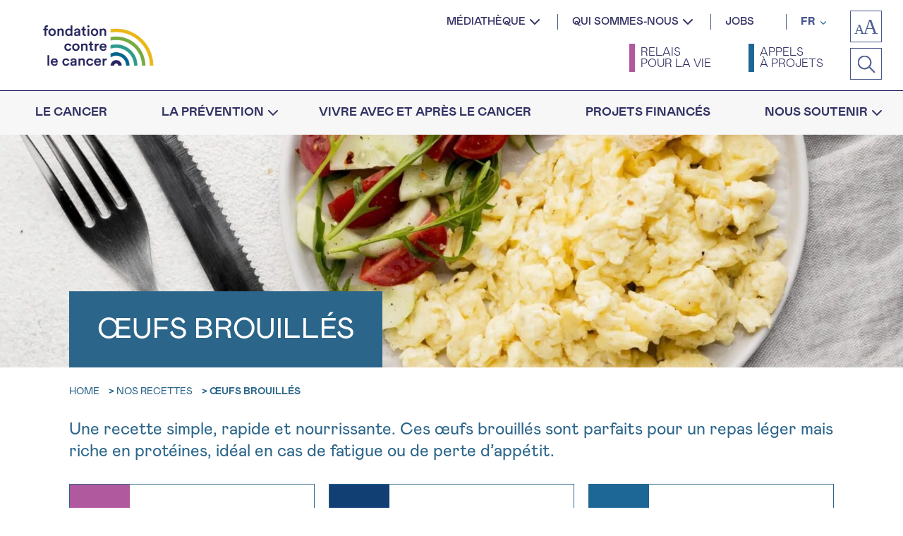

--- FILE ---
content_type: text/html; charset=utf-8
request_url: https://www.google.com/recaptcha/api2/anchor?ar=1&k=6Lfr5dUqAAAAAIDjx6JsRiLnISMZfQw9alAOWbYk&co=aHR0cHM6Ly9jYW5jZXIuYmU6NDQz&hl=en&v=PoyoqOPhxBO7pBk68S4YbpHZ&size=invisible&anchor-ms=20000&execute-ms=30000&cb=8ccgpmj7l6my
body_size: 49041
content:
<!DOCTYPE HTML><html dir="ltr" lang="en"><head><meta http-equiv="Content-Type" content="text/html; charset=UTF-8">
<meta http-equiv="X-UA-Compatible" content="IE=edge">
<title>reCAPTCHA</title>
<style type="text/css">
/* cyrillic-ext */
@font-face {
  font-family: 'Roboto';
  font-style: normal;
  font-weight: 400;
  font-stretch: 100%;
  src: url(//fonts.gstatic.com/s/roboto/v48/KFO7CnqEu92Fr1ME7kSn66aGLdTylUAMa3GUBHMdazTgWw.woff2) format('woff2');
  unicode-range: U+0460-052F, U+1C80-1C8A, U+20B4, U+2DE0-2DFF, U+A640-A69F, U+FE2E-FE2F;
}
/* cyrillic */
@font-face {
  font-family: 'Roboto';
  font-style: normal;
  font-weight: 400;
  font-stretch: 100%;
  src: url(//fonts.gstatic.com/s/roboto/v48/KFO7CnqEu92Fr1ME7kSn66aGLdTylUAMa3iUBHMdazTgWw.woff2) format('woff2');
  unicode-range: U+0301, U+0400-045F, U+0490-0491, U+04B0-04B1, U+2116;
}
/* greek-ext */
@font-face {
  font-family: 'Roboto';
  font-style: normal;
  font-weight: 400;
  font-stretch: 100%;
  src: url(//fonts.gstatic.com/s/roboto/v48/KFO7CnqEu92Fr1ME7kSn66aGLdTylUAMa3CUBHMdazTgWw.woff2) format('woff2');
  unicode-range: U+1F00-1FFF;
}
/* greek */
@font-face {
  font-family: 'Roboto';
  font-style: normal;
  font-weight: 400;
  font-stretch: 100%;
  src: url(//fonts.gstatic.com/s/roboto/v48/KFO7CnqEu92Fr1ME7kSn66aGLdTylUAMa3-UBHMdazTgWw.woff2) format('woff2');
  unicode-range: U+0370-0377, U+037A-037F, U+0384-038A, U+038C, U+038E-03A1, U+03A3-03FF;
}
/* math */
@font-face {
  font-family: 'Roboto';
  font-style: normal;
  font-weight: 400;
  font-stretch: 100%;
  src: url(//fonts.gstatic.com/s/roboto/v48/KFO7CnqEu92Fr1ME7kSn66aGLdTylUAMawCUBHMdazTgWw.woff2) format('woff2');
  unicode-range: U+0302-0303, U+0305, U+0307-0308, U+0310, U+0312, U+0315, U+031A, U+0326-0327, U+032C, U+032F-0330, U+0332-0333, U+0338, U+033A, U+0346, U+034D, U+0391-03A1, U+03A3-03A9, U+03B1-03C9, U+03D1, U+03D5-03D6, U+03F0-03F1, U+03F4-03F5, U+2016-2017, U+2034-2038, U+203C, U+2040, U+2043, U+2047, U+2050, U+2057, U+205F, U+2070-2071, U+2074-208E, U+2090-209C, U+20D0-20DC, U+20E1, U+20E5-20EF, U+2100-2112, U+2114-2115, U+2117-2121, U+2123-214F, U+2190, U+2192, U+2194-21AE, U+21B0-21E5, U+21F1-21F2, U+21F4-2211, U+2213-2214, U+2216-22FF, U+2308-230B, U+2310, U+2319, U+231C-2321, U+2336-237A, U+237C, U+2395, U+239B-23B7, U+23D0, U+23DC-23E1, U+2474-2475, U+25AF, U+25B3, U+25B7, U+25BD, U+25C1, U+25CA, U+25CC, U+25FB, U+266D-266F, U+27C0-27FF, U+2900-2AFF, U+2B0E-2B11, U+2B30-2B4C, U+2BFE, U+3030, U+FF5B, U+FF5D, U+1D400-1D7FF, U+1EE00-1EEFF;
}
/* symbols */
@font-face {
  font-family: 'Roboto';
  font-style: normal;
  font-weight: 400;
  font-stretch: 100%;
  src: url(//fonts.gstatic.com/s/roboto/v48/KFO7CnqEu92Fr1ME7kSn66aGLdTylUAMaxKUBHMdazTgWw.woff2) format('woff2');
  unicode-range: U+0001-000C, U+000E-001F, U+007F-009F, U+20DD-20E0, U+20E2-20E4, U+2150-218F, U+2190, U+2192, U+2194-2199, U+21AF, U+21E6-21F0, U+21F3, U+2218-2219, U+2299, U+22C4-22C6, U+2300-243F, U+2440-244A, U+2460-24FF, U+25A0-27BF, U+2800-28FF, U+2921-2922, U+2981, U+29BF, U+29EB, U+2B00-2BFF, U+4DC0-4DFF, U+FFF9-FFFB, U+10140-1018E, U+10190-1019C, U+101A0, U+101D0-101FD, U+102E0-102FB, U+10E60-10E7E, U+1D2C0-1D2D3, U+1D2E0-1D37F, U+1F000-1F0FF, U+1F100-1F1AD, U+1F1E6-1F1FF, U+1F30D-1F30F, U+1F315, U+1F31C, U+1F31E, U+1F320-1F32C, U+1F336, U+1F378, U+1F37D, U+1F382, U+1F393-1F39F, U+1F3A7-1F3A8, U+1F3AC-1F3AF, U+1F3C2, U+1F3C4-1F3C6, U+1F3CA-1F3CE, U+1F3D4-1F3E0, U+1F3ED, U+1F3F1-1F3F3, U+1F3F5-1F3F7, U+1F408, U+1F415, U+1F41F, U+1F426, U+1F43F, U+1F441-1F442, U+1F444, U+1F446-1F449, U+1F44C-1F44E, U+1F453, U+1F46A, U+1F47D, U+1F4A3, U+1F4B0, U+1F4B3, U+1F4B9, U+1F4BB, U+1F4BF, U+1F4C8-1F4CB, U+1F4D6, U+1F4DA, U+1F4DF, U+1F4E3-1F4E6, U+1F4EA-1F4ED, U+1F4F7, U+1F4F9-1F4FB, U+1F4FD-1F4FE, U+1F503, U+1F507-1F50B, U+1F50D, U+1F512-1F513, U+1F53E-1F54A, U+1F54F-1F5FA, U+1F610, U+1F650-1F67F, U+1F687, U+1F68D, U+1F691, U+1F694, U+1F698, U+1F6AD, U+1F6B2, U+1F6B9-1F6BA, U+1F6BC, U+1F6C6-1F6CF, U+1F6D3-1F6D7, U+1F6E0-1F6EA, U+1F6F0-1F6F3, U+1F6F7-1F6FC, U+1F700-1F7FF, U+1F800-1F80B, U+1F810-1F847, U+1F850-1F859, U+1F860-1F887, U+1F890-1F8AD, U+1F8B0-1F8BB, U+1F8C0-1F8C1, U+1F900-1F90B, U+1F93B, U+1F946, U+1F984, U+1F996, U+1F9E9, U+1FA00-1FA6F, U+1FA70-1FA7C, U+1FA80-1FA89, U+1FA8F-1FAC6, U+1FACE-1FADC, U+1FADF-1FAE9, U+1FAF0-1FAF8, U+1FB00-1FBFF;
}
/* vietnamese */
@font-face {
  font-family: 'Roboto';
  font-style: normal;
  font-weight: 400;
  font-stretch: 100%;
  src: url(//fonts.gstatic.com/s/roboto/v48/KFO7CnqEu92Fr1ME7kSn66aGLdTylUAMa3OUBHMdazTgWw.woff2) format('woff2');
  unicode-range: U+0102-0103, U+0110-0111, U+0128-0129, U+0168-0169, U+01A0-01A1, U+01AF-01B0, U+0300-0301, U+0303-0304, U+0308-0309, U+0323, U+0329, U+1EA0-1EF9, U+20AB;
}
/* latin-ext */
@font-face {
  font-family: 'Roboto';
  font-style: normal;
  font-weight: 400;
  font-stretch: 100%;
  src: url(//fonts.gstatic.com/s/roboto/v48/KFO7CnqEu92Fr1ME7kSn66aGLdTylUAMa3KUBHMdazTgWw.woff2) format('woff2');
  unicode-range: U+0100-02BA, U+02BD-02C5, U+02C7-02CC, U+02CE-02D7, U+02DD-02FF, U+0304, U+0308, U+0329, U+1D00-1DBF, U+1E00-1E9F, U+1EF2-1EFF, U+2020, U+20A0-20AB, U+20AD-20C0, U+2113, U+2C60-2C7F, U+A720-A7FF;
}
/* latin */
@font-face {
  font-family: 'Roboto';
  font-style: normal;
  font-weight: 400;
  font-stretch: 100%;
  src: url(//fonts.gstatic.com/s/roboto/v48/KFO7CnqEu92Fr1ME7kSn66aGLdTylUAMa3yUBHMdazQ.woff2) format('woff2');
  unicode-range: U+0000-00FF, U+0131, U+0152-0153, U+02BB-02BC, U+02C6, U+02DA, U+02DC, U+0304, U+0308, U+0329, U+2000-206F, U+20AC, U+2122, U+2191, U+2193, U+2212, U+2215, U+FEFF, U+FFFD;
}
/* cyrillic-ext */
@font-face {
  font-family: 'Roboto';
  font-style: normal;
  font-weight: 500;
  font-stretch: 100%;
  src: url(//fonts.gstatic.com/s/roboto/v48/KFO7CnqEu92Fr1ME7kSn66aGLdTylUAMa3GUBHMdazTgWw.woff2) format('woff2');
  unicode-range: U+0460-052F, U+1C80-1C8A, U+20B4, U+2DE0-2DFF, U+A640-A69F, U+FE2E-FE2F;
}
/* cyrillic */
@font-face {
  font-family: 'Roboto';
  font-style: normal;
  font-weight: 500;
  font-stretch: 100%;
  src: url(//fonts.gstatic.com/s/roboto/v48/KFO7CnqEu92Fr1ME7kSn66aGLdTylUAMa3iUBHMdazTgWw.woff2) format('woff2');
  unicode-range: U+0301, U+0400-045F, U+0490-0491, U+04B0-04B1, U+2116;
}
/* greek-ext */
@font-face {
  font-family: 'Roboto';
  font-style: normal;
  font-weight: 500;
  font-stretch: 100%;
  src: url(//fonts.gstatic.com/s/roboto/v48/KFO7CnqEu92Fr1ME7kSn66aGLdTylUAMa3CUBHMdazTgWw.woff2) format('woff2');
  unicode-range: U+1F00-1FFF;
}
/* greek */
@font-face {
  font-family: 'Roboto';
  font-style: normal;
  font-weight: 500;
  font-stretch: 100%;
  src: url(//fonts.gstatic.com/s/roboto/v48/KFO7CnqEu92Fr1ME7kSn66aGLdTylUAMa3-UBHMdazTgWw.woff2) format('woff2');
  unicode-range: U+0370-0377, U+037A-037F, U+0384-038A, U+038C, U+038E-03A1, U+03A3-03FF;
}
/* math */
@font-face {
  font-family: 'Roboto';
  font-style: normal;
  font-weight: 500;
  font-stretch: 100%;
  src: url(//fonts.gstatic.com/s/roboto/v48/KFO7CnqEu92Fr1ME7kSn66aGLdTylUAMawCUBHMdazTgWw.woff2) format('woff2');
  unicode-range: U+0302-0303, U+0305, U+0307-0308, U+0310, U+0312, U+0315, U+031A, U+0326-0327, U+032C, U+032F-0330, U+0332-0333, U+0338, U+033A, U+0346, U+034D, U+0391-03A1, U+03A3-03A9, U+03B1-03C9, U+03D1, U+03D5-03D6, U+03F0-03F1, U+03F4-03F5, U+2016-2017, U+2034-2038, U+203C, U+2040, U+2043, U+2047, U+2050, U+2057, U+205F, U+2070-2071, U+2074-208E, U+2090-209C, U+20D0-20DC, U+20E1, U+20E5-20EF, U+2100-2112, U+2114-2115, U+2117-2121, U+2123-214F, U+2190, U+2192, U+2194-21AE, U+21B0-21E5, U+21F1-21F2, U+21F4-2211, U+2213-2214, U+2216-22FF, U+2308-230B, U+2310, U+2319, U+231C-2321, U+2336-237A, U+237C, U+2395, U+239B-23B7, U+23D0, U+23DC-23E1, U+2474-2475, U+25AF, U+25B3, U+25B7, U+25BD, U+25C1, U+25CA, U+25CC, U+25FB, U+266D-266F, U+27C0-27FF, U+2900-2AFF, U+2B0E-2B11, U+2B30-2B4C, U+2BFE, U+3030, U+FF5B, U+FF5D, U+1D400-1D7FF, U+1EE00-1EEFF;
}
/* symbols */
@font-face {
  font-family: 'Roboto';
  font-style: normal;
  font-weight: 500;
  font-stretch: 100%;
  src: url(//fonts.gstatic.com/s/roboto/v48/KFO7CnqEu92Fr1ME7kSn66aGLdTylUAMaxKUBHMdazTgWw.woff2) format('woff2');
  unicode-range: U+0001-000C, U+000E-001F, U+007F-009F, U+20DD-20E0, U+20E2-20E4, U+2150-218F, U+2190, U+2192, U+2194-2199, U+21AF, U+21E6-21F0, U+21F3, U+2218-2219, U+2299, U+22C4-22C6, U+2300-243F, U+2440-244A, U+2460-24FF, U+25A0-27BF, U+2800-28FF, U+2921-2922, U+2981, U+29BF, U+29EB, U+2B00-2BFF, U+4DC0-4DFF, U+FFF9-FFFB, U+10140-1018E, U+10190-1019C, U+101A0, U+101D0-101FD, U+102E0-102FB, U+10E60-10E7E, U+1D2C0-1D2D3, U+1D2E0-1D37F, U+1F000-1F0FF, U+1F100-1F1AD, U+1F1E6-1F1FF, U+1F30D-1F30F, U+1F315, U+1F31C, U+1F31E, U+1F320-1F32C, U+1F336, U+1F378, U+1F37D, U+1F382, U+1F393-1F39F, U+1F3A7-1F3A8, U+1F3AC-1F3AF, U+1F3C2, U+1F3C4-1F3C6, U+1F3CA-1F3CE, U+1F3D4-1F3E0, U+1F3ED, U+1F3F1-1F3F3, U+1F3F5-1F3F7, U+1F408, U+1F415, U+1F41F, U+1F426, U+1F43F, U+1F441-1F442, U+1F444, U+1F446-1F449, U+1F44C-1F44E, U+1F453, U+1F46A, U+1F47D, U+1F4A3, U+1F4B0, U+1F4B3, U+1F4B9, U+1F4BB, U+1F4BF, U+1F4C8-1F4CB, U+1F4D6, U+1F4DA, U+1F4DF, U+1F4E3-1F4E6, U+1F4EA-1F4ED, U+1F4F7, U+1F4F9-1F4FB, U+1F4FD-1F4FE, U+1F503, U+1F507-1F50B, U+1F50D, U+1F512-1F513, U+1F53E-1F54A, U+1F54F-1F5FA, U+1F610, U+1F650-1F67F, U+1F687, U+1F68D, U+1F691, U+1F694, U+1F698, U+1F6AD, U+1F6B2, U+1F6B9-1F6BA, U+1F6BC, U+1F6C6-1F6CF, U+1F6D3-1F6D7, U+1F6E0-1F6EA, U+1F6F0-1F6F3, U+1F6F7-1F6FC, U+1F700-1F7FF, U+1F800-1F80B, U+1F810-1F847, U+1F850-1F859, U+1F860-1F887, U+1F890-1F8AD, U+1F8B0-1F8BB, U+1F8C0-1F8C1, U+1F900-1F90B, U+1F93B, U+1F946, U+1F984, U+1F996, U+1F9E9, U+1FA00-1FA6F, U+1FA70-1FA7C, U+1FA80-1FA89, U+1FA8F-1FAC6, U+1FACE-1FADC, U+1FADF-1FAE9, U+1FAF0-1FAF8, U+1FB00-1FBFF;
}
/* vietnamese */
@font-face {
  font-family: 'Roboto';
  font-style: normal;
  font-weight: 500;
  font-stretch: 100%;
  src: url(//fonts.gstatic.com/s/roboto/v48/KFO7CnqEu92Fr1ME7kSn66aGLdTylUAMa3OUBHMdazTgWw.woff2) format('woff2');
  unicode-range: U+0102-0103, U+0110-0111, U+0128-0129, U+0168-0169, U+01A0-01A1, U+01AF-01B0, U+0300-0301, U+0303-0304, U+0308-0309, U+0323, U+0329, U+1EA0-1EF9, U+20AB;
}
/* latin-ext */
@font-face {
  font-family: 'Roboto';
  font-style: normal;
  font-weight: 500;
  font-stretch: 100%;
  src: url(//fonts.gstatic.com/s/roboto/v48/KFO7CnqEu92Fr1ME7kSn66aGLdTylUAMa3KUBHMdazTgWw.woff2) format('woff2');
  unicode-range: U+0100-02BA, U+02BD-02C5, U+02C7-02CC, U+02CE-02D7, U+02DD-02FF, U+0304, U+0308, U+0329, U+1D00-1DBF, U+1E00-1E9F, U+1EF2-1EFF, U+2020, U+20A0-20AB, U+20AD-20C0, U+2113, U+2C60-2C7F, U+A720-A7FF;
}
/* latin */
@font-face {
  font-family: 'Roboto';
  font-style: normal;
  font-weight: 500;
  font-stretch: 100%;
  src: url(//fonts.gstatic.com/s/roboto/v48/KFO7CnqEu92Fr1ME7kSn66aGLdTylUAMa3yUBHMdazQ.woff2) format('woff2');
  unicode-range: U+0000-00FF, U+0131, U+0152-0153, U+02BB-02BC, U+02C6, U+02DA, U+02DC, U+0304, U+0308, U+0329, U+2000-206F, U+20AC, U+2122, U+2191, U+2193, U+2212, U+2215, U+FEFF, U+FFFD;
}
/* cyrillic-ext */
@font-face {
  font-family: 'Roboto';
  font-style: normal;
  font-weight: 900;
  font-stretch: 100%;
  src: url(//fonts.gstatic.com/s/roboto/v48/KFO7CnqEu92Fr1ME7kSn66aGLdTylUAMa3GUBHMdazTgWw.woff2) format('woff2');
  unicode-range: U+0460-052F, U+1C80-1C8A, U+20B4, U+2DE0-2DFF, U+A640-A69F, U+FE2E-FE2F;
}
/* cyrillic */
@font-face {
  font-family: 'Roboto';
  font-style: normal;
  font-weight: 900;
  font-stretch: 100%;
  src: url(//fonts.gstatic.com/s/roboto/v48/KFO7CnqEu92Fr1ME7kSn66aGLdTylUAMa3iUBHMdazTgWw.woff2) format('woff2');
  unicode-range: U+0301, U+0400-045F, U+0490-0491, U+04B0-04B1, U+2116;
}
/* greek-ext */
@font-face {
  font-family: 'Roboto';
  font-style: normal;
  font-weight: 900;
  font-stretch: 100%;
  src: url(//fonts.gstatic.com/s/roboto/v48/KFO7CnqEu92Fr1ME7kSn66aGLdTylUAMa3CUBHMdazTgWw.woff2) format('woff2');
  unicode-range: U+1F00-1FFF;
}
/* greek */
@font-face {
  font-family: 'Roboto';
  font-style: normal;
  font-weight: 900;
  font-stretch: 100%;
  src: url(//fonts.gstatic.com/s/roboto/v48/KFO7CnqEu92Fr1ME7kSn66aGLdTylUAMa3-UBHMdazTgWw.woff2) format('woff2');
  unicode-range: U+0370-0377, U+037A-037F, U+0384-038A, U+038C, U+038E-03A1, U+03A3-03FF;
}
/* math */
@font-face {
  font-family: 'Roboto';
  font-style: normal;
  font-weight: 900;
  font-stretch: 100%;
  src: url(//fonts.gstatic.com/s/roboto/v48/KFO7CnqEu92Fr1ME7kSn66aGLdTylUAMawCUBHMdazTgWw.woff2) format('woff2');
  unicode-range: U+0302-0303, U+0305, U+0307-0308, U+0310, U+0312, U+0315, U+031A, U+0326-0327, U+032C, U+032F-0330, U+0332-0333, U+0338, U+033A, U+0346, U+034D, U+0391-03A1, U+03A3-03A9, U+03B1-03C9, U+03D1, U+03D5-03D6, U+03F0-03F1, U+03F4-03F5, U+2016-2017, U+2034-2038, U+203C, U+2040, U+2043, U+2047, U+2050, U+2057, U+205F, U+2070-2071, U+2074-208E, U+2090-209C, U+20D0-20DC, U+20E1, U+20E5-20EF, U+2100-2112, U+2114-2115, U+2117-2121, U+2123-214F, U+2190, U+2192, U+2194-21AE, U+21B0-21E5, U+21F1-21F2, U+21F4-2211, U+2213-2214, U+2216-22FF, U+2308-230B, U+2310, U+2319, U+231C-2321, U+2336-237A, U+237C, U+2395, U+239B-23B7, U+23D0, U+23DC-23E1, U+2474-2475, U+25AF, U+25B3, U+25B7, U+25BD, U+25C1, U+25CA, U+25CC, U+25FB, U+266D-266F, U+27C0-27FF, U+2900-2AFF, U+2B0E-2B11, U+2B30-2B4C, U+2BFE, U+3030, U+FF5B, U+FF5D, U+1D400-1D7FF, U+1EE00-1EEFF;
}
/* symbols */
@font-face {
  font-family: 'Roboto';
  font-style: normal;
  font-weight: 900;
  font-stretch: 100%;
  src: url(//fonts.gstatic.com/s/roboto/v48/KFO7CnqEu92Fr1ME7kSn66aGLdTylUAMaxKUBHMdazTgWw.woff2) format('woff2');
  unicode-range: U+0001-000C, U+000E-001F, U+007F-009F, U+20DD-20E0, U+20E2-20E4, U+2150-218F, U+2190, U+2192, U+2194-2199, U+21AF, U+21E6-21F0, U+21F3, U+2218-2219, U+2299, U+22C4-22C6, U+2300-243F, U+2440-244A, U+2460-24FF, U+25A0-27BF, U+2800-28FF, U+2921-2922, U+2981, U+29BF, U+29EB, U+2B00-2BFF, U+4DC0-4DFF, U+FFF9-FFFB, U+10140-1018E, U+10190-1019C, U+101A0, U+101D0-101FD, U+102E0-102FB, U+10E60-10E7E, U+1D2C0-1D2D3, U+1D2E0-1D37F, U+1F000-1F0FF, U+1F100-1F1AD, U+1F1E6-1F1FF, U+1F30D-1F30F, U+1F315, U+1F31C, U+1F31E, U+1F320-1F32C, U+1F336, U+1F378, U+1F37D, U+1F382, U+1F393-1F39F, U+1F3A7-1F3A8, U+1F3AC-1F3AF, U+1F3C2, U+1F3C4-1F3C6, U+1F3CA-1F3CE, U+1F3D4-1F3E0, U+1F3ED, U+1F3F1-1F3F3, U+1F3F5-1F3F7, U+1F408, U+1F415, U+1F41F, U+1F426, U+1F43F, U+1F441-1F442, U+1F444, U+1F446-1F449, U+1F44C-1F44E, U+1F453, U+1F46A, U+1F47D, U+1F4A3, U+1F4B0, U+1F4B3, U+1F4B9, U+1F4BB, U+1F4BF, U+1F4C8-1F4CB, U+1F4D6, U+1F4DA, U+1F4DF, U+1F4E3-1F4E6, U+1F4EA-1F4ED, U+1F4F7, U+1F4F9-1F4FB, U+1F4FD-1F4FE, U+1F503, U+1F507-1F50B, U+1F50D, U+1F512-1F513, U+1F53E-1F54A, U+1F54F-1F5FA, U+1F610, U+1F650-1F67F, U+1F687, U+1F68D, U+1F691, U+1F694, U+1F698, U+1F6AD, U+1F6B2, U+1F6B9-1F6BA, U+1F6BC, U+1F6C6-1F6CF, U+1F6D3-1F6D7, U+1F6E0-1F6EA, U+1F6F0-1F6F3, U+1F6F7-1F6FC, U+1F700-1F7FF, U+1F800-1F80B, U+1F810-1F847, U+1F850-1F859, U+1F860-1F887, U+1F890-1F8AD, U+1F8B0-1F8BB, U+1F8C0-1F8C1, U+1F900-1F90B, U+1F93B, U+1F946, U+1F984, U+1F996, U+1F9E9, U+1FA00-1FA6F, U+1FA70-1FA7C, U+1FA80-1FA89, U+1FA8F-1FAC6, U+1FACE-1FADC, U+1FADF-1FAE9, U+1FAF0-1FAF8, U+1FB00-1FBFF;
}
/* vietnamese */
@font-face {
  font-family: 'Roboto';
  font-style: normal;
  font-weight: 900;
  font-stretch: 100%;
  src: url(//fonts.gstatic.com/s/roboto/v48/KFO7CnqEu92Fr1ME7kSn66aGLdTylUAMa3OUBHMdazTgWw.woff2) format('woff2');
  unicode-range: U+0102-0103, U+0110-0111, U+0128-0129, U+0168-0169, U+01A0-01A1, U+01AF-01B0, U+0300-0301, U+0303-0304, U+0308-0309, U+0323, U+0329, U+1EA0-1EF9, U+20AB;
}
/* latin-ext */
@font-face {
  font-family: 'Roboto';
  font-style: normal;
  font-weight: 900;
  font-stretch: 100%;
  src: url(//fonts.gstatic.com/s/roboto/v48/KFO7CnqEu92Fr1ME7kSn66aGLdTylUAMa3KUBHMdazTgWw.woff2) format('woff2');
  unicode-range: U+0100-02BA, U+02BD-02C5, U+02C7-02CC, U+02CE-02D7, U+02DD-02FF, U+0304, U+0308, U+0329, U+1D00-1DBF, U+1E00-1E9F, U+1EF2-1EFF, U+2020, U+20A0-20AB, U+20AD-20C0, U+2113, U+2C60-2C7F, U+A720-A7FF;
}
/* latin */
@font-face {
  font-family: 'Roboto';
  font-style: normal;
  font-weight: 900;
  font-stretch: 100%;
  src: url(//fonts.gstatic.com/s/roboto/v48/KFO7CnqEu92Fr1ME7kSn66aGLdTylUAMa3yUBHMdazQ.woff2) format('woff2');
  unicode-range: U+0000-00FF, U+0131, U+0152-0153, U+02BB-02BC, U+02C6, U+02DA, U+02DC, U+0304, U+0308, U+0329, U+2000-206F, U+20AC, U+2122, U+2191, U+2193, U+2212, U+2215, U+FEFF, U+FFFD;
}

</style>
<link rel="stylesheet" type="text/css" href="https://www.gstatic.com/recaptcha/releases/PoyoqOPhxBO7pBk68S4YbpHZ/styles__ltr.css">
<script nonce="fginZZCb6TaCUQz45MvZeA" type="text/javascript">window['__recaptcha_api'] = 'https://www.google.com/recaptcha/api2/';</script>
<script type="text/javascript" src="https://www.gstatic.com/recaptcha/releases/PoyoqOPhxBO7pBk68S4YbpHZ/recaptcha__en.js" nonce="fginZZCb6TaCUQz45MvZeA">
      
    </script></head>
<body><div id="rc-anchor-alert" class="rc-anchor-alert"></div>
<input type="hidden" id="recaptcha-token" value="[base64]">
<script type="text/javascript" nonce="fginZZCb6TaCUQz45MvZeA">
      recaptcha.anchor.Main.init("[\x22ainput\x22,[\x22bgdata\x22,\x22\x22,\[base64]/[base64]/UltIKytdPWE6KGE8MjA0OD9SW0grK109YT4+NnwxOTI6KChhJjY0NTEyKT09NTUyOTYmJnErMTxoLmxlbmd0aCYmKGguY2hhckNvZGVBdChxKzEpJjY0NTEyKT09NTYzMjA/[base64]/MjU1OlI/[base64]/[base64]/[base64]/[base64]/[base64]/[base64]/[base64]/[base64]/[base64]/[base64]\x22,\[base64]\x22,\x22w4pPdMKvwrFJTsK4NFJhw6B8wpPCt8OSwqVawp4+w64nZHrCtsKuworCk8OVwqo/KMODw6jDjHwFwr/DpsOmwpHDsEgaA8KcwooCARVJBcOUw7vDjsKGwr9qViJ6w6EFw4XCkQHCnRFdb8Ozw6PChBjCjsKbQMOOfcO9wodcwq5vPwUew5DCvXvCrMOQEsO/[base64]/CgXs0BcOIP3/CkVACw6jDuwjCjl0tQsO9w6ESw7/Cg2d9Oy/DssK2w4coJMKCw7TDmcO5SMOowoUWYRnCi1jDmRJcw5rCslV7ZcKdFlvDjR9Lw7d7asKzB8KqKcKBe34cwr4Hwrdvw6UZw7B1w5HDsR05e3kRIsKrw5Z2KsOwwrrDo8OgHcKkw47Dv3B/OcOyYMK0UWDCgSxAwpRNw4/[base64]/BRfCh8KSc07DgB/CkMKsw6dlIsOxwqDCg8KDTMODBVXDtsKSwoMEwrrCvcKNw5rDr1zCgl4Uw70Vwo4Fw4vCm8KRwp7Dv8OZRsKBCsOsw7t1wqrDrsKmwrZAw7zCrB1qIsKXMsOUdVnCh8KCD3LCm8OQw5ckw5pDw5M4GMOddMKew5guw4vCgU/DhMK3wpvCscORCzgQw4wQUsKhXsKPUMKOesO6fwHCqQMVwr/DgsOZwrzCg3J4R8KKU1g7fsOhw75zwqJCK07DpgpDw6pOw6fCisKew44YE8OAwq3Co8OvJGvCv8K/[base64]/[base64]/[base64]/[base64]/[base64]/DizfCrsO6NTFjLcOhw6lVwp3Ck8OFwrsWwpN5w40CZsOhwpnDpMKmL1bCtsOLwqIzw6nDtz4qw6XDucKCDmJsZ0LCphVdQMOwcVrDkMKlwo7CvQvCqsO4w4DCs8K2wrQvQsKhQcKjLMO2wo/DgURFwrpWwonCuE8FPsK8LcKXdj7Clks5E8K/wpzDqsOePA5bAW3CpGHCoFDCukgRHcOHbMONcnjCrlfDhy/DoW7DvsOSWcOkwprCo8ONwqNeLhzDusO4NsOZwqTCkcKRFMKNZSlNZmDDvcOdLcOqInQgw7xbw5PDpjNlw6nDhcKhwpMtw4o2CVM5Bl5ZwoRhwpHCrHs7YMKtw5/CixcjDS/[base64]/DnMKhcwDDu13DhsKGw6AvF8K6w67DtG/[base64]/CpD/DsMOlCMO+w4jCsAnDnS3DpDlsfcOsUy3Dm8OsZcOuwqBuwpLCiBfClcKFwp1Gw5xAwp7Cmm5UEMKhAF0mwq0Uw7tPwrzCuiR7ccOMw65Nw67DgcOxwobDih5+ESjDt8KEwqN/w6TCqTQ6XsKlD8Krw6Nxw4gBbwTDr8OfwoLDgXoYwoLDg2pqw6PDlXx7wpbDi38PwoZYFTDCvmrDtMOCw5PCrMKEwqdOw5rCh8KFDXrDu8KKR8OjwpV4wqgew6bClQcmwr4ewqzDnTdOw6LDkMOowr9jahvDtmIpw6vClmHDvT7CvMOLQcKvLcK/wpXDpcOZwpDChMKqKsOQwr3Ds8K1wrE4w5FxUygrZ0ItcMOqWXnDpMK8X8K9w4lhPFN4wpZYVMO4HcKnYMOpw58UwrFyAcKzwohkMsKLwockw5FITMKoXsOvP8OgCn9twrjCqV/[base64]/wokOwovDjQxdwq3DnUc8w57DoMKWAcKDw513QMKzw6pWw5wBwoTDiMOWw4kxJMO5w67Dh8KLw6F/wrLCp8OBw67DlWvCtAYNUTzDtF9UdSpEPcOuccOfw6o3w4xjw5TDtwsBw6s+wo7DgizCmcONwpDDj8ODNMOyw55uwqJPC2hCQsKgw6wywpDDpcOYwrDCjirDkcO3FmYYZ8KzEzZUdyU+cT/DvioQw7zDi0kOAcOSCMOWw4PDjVzCvXEzw5geZ8OWIT9ewrBOHXvDssKHw4lqw5B3X0PDk1wCbMONw69mB8KdEnTCrcOiwq/DlyLDkcOgwpdLw59EQMOnL8Kww5fDtMKvQh7CmsOKw6XDkMOPEAjCtE/[base64]/[base64]/XMKtw6IbwqdgGMKjwo7DoMOIBcK7wp5rGwHDpnVeO8KzUjfCg1MCwrPCo2Qrw5tTPMKWeHXCniTDtsKbeX7Chl4Kw6x4e8OlAcKeYHQBEQ/DomvDg8KfX2vDn0vDhGdbCcKbw7Iew6XCvcK7Ygg4LUINE8OLw7DDqsOxwrHCt01iw68yMm/DjsKRFyXDlsKyw7oTc8Knwq/Dkz0wbsKgFlPCqy/Cm8KbTRVMw7JQQWvDr14VwobCrx/Cuk5Cw65+w7XDrVowCMOgAMKkwoovw5sJwowtw4TDmsKAwrfChQfDnMOrZTDDssOLDcKkZlbCsR4vwpcbOsKBw6TDgsOuw799w59VwpATWj/DpnzClDgOw43Do8OUaMOnFUYRwokGwpPDuMKzwojCpsKBw73DmcKewqtrw5YeMys1wpg1acOvw6rDuQhNCSMXecOmwonDnMO7HUTDrwfDjg9/XsKhw7bDj8OCwrvDsEMQwqDCscOCU8ObwrcGdCPCu8OjYCklw6jDjj3CpCQTwqtgHG1tUDrDgG/CuMO/AAPDtMOKwoYSQsKbw73Dh8OFwoHCpcK3w7HDkzLCpFzDvMODV17CscOlaxPDpcOywoHCqnjDt8KILz7CksK3OsKYwobCrCnDlUJ/[base64]/[base64]/DuMOjRcOjdXfDlWwAbMOFwqnCgxDCrcO/F0ofwodfwoYvwqU1LVsLwo1Sw53Dlyt2F8OTIsK7wr9Lf2UXHgzCrjspwoLDkn/DgMOLS3fDrsOyA8K/[base64]/[base64]/Cp8KdwpPDqMOQwprDjcOFeUs9wqDDrMK2wodqeifDvcO0bxDDpcOmUBPDqcKHw7pXZMOhcMOXw4g9eSzClcKjw7fCpXHDiMKwwonConzDq8ONwqkRUQRnWVgAwp3DmcOROizDtAcwbsOMw5Q8w58bw7lENDfCmcOXFW/CssKIE8Odw4PDmwxJw7/CjHg8wrhBw5XDozjDmsKIwqlDCsOMwqfDjsOIwpjCmMKgwp95EyDDpAR4U8Oxw7LCl8O9w6/[base64]/[base64]/[base64]/DpMOyeQvDicKow6DCk3XCtG8dw6TDt8KKw74cw5MYwpTCr8KmwqTDkV3DhsK1wqnDk3N3wphZw70Tw6vDn8KtYMKvw7oEIsO6UcKVTjPCqMKXwowjw7jCiCHCpBojHDDDiR0twr7DtBUnQy3ChgjCk8OOQcK3wrc/fhDDt8KoLE4FwqrCocOqw7bCkcKWXsK3wrRsNkvCt8OwdCIRwqnCt3rCscOgwq/[base64]/w5zDtcKzKizDhE1zfikodcOOw7RTwrPDoFrCt8KbJsOdYsOHHVRjwqxfeT5OWGURwrNww7zDtsKGCMKDwpTDqEfCksKYDMOSw5N/[base64]/DpMKWJXVfG1DDj8K/[base64]/CgBR8w7oewqE2R1VGw4jDk0bCtXbDgcK5w49uwo4SYMO7wq0zwqPCkcO1JkvDusOUTMOjEcKfw7bCocODw4nChjXDiSsIEzPCkzpcJzrCvMOiw7o8wozDmcKVw4vDghU+w7JNahrDhGwQwp3DmWPDrmpzw6fCtXnDul/CocOjw4IHR8OyH8KBw4jDlsKWfXomwozDsMO+ChYUesOzdRXDiBIXw7DDqkhaPMKcwppKTz/Di0s0w6PDhsOpw4pewrhnw7PDpsK6wqYXK2HCjkZQwpNrw4HDtcOSdcKww6DDn8K1Dxlcw4MiOMKvDg7DnXV3c2DCpsKlUGDDqsKOw6HDghN+wqPCh8Orw6gZwo/[base64]/DqnbDi8KsEsK/QRnCkifDkEs3wqFaw5nDvFDDt3HCl8KzU8O1YzPDqcO4AcKyS8OOOSDCtMO2wqLCo2kIXMOZFsO/w7DDjh/CiMOPwrHCnsOEdcK5w5PCq8OMw6TDsREoL8KlaMO/HwcJHsOpZCDDuxDDoMKoXsOKa8KdwrDCssKhAm7CusOgwq/DkRFMw6vClWxrV8OSZw9Gwo/DnlfDvcOow53Cp8Okw6QIJcOdwrHCjcKJD8O6woMDwpjDocKUwpjDgMKZADlmwo1uTFzDmHLCiGzCtBLDvG/DtcO+fFMAw6DDvS/DgHYQND3Ct8O/[base64]/woXCtXrCisKbwrRJwr1zIizDsjFvwpXDsMKME8Ksw4Bww4hTccO+eWt3w6fCngLDu8KEw68Db2h2U37CvHrClCw0wrLDngXClMOERwbCpsKsTnjCocKlFlZrwr/DtsOZwovDpcOjZHkETsODw6wMN3FSwp0jOcKvSsOjw5ErXcOwNgclcsOBFsKsw4fChsOhw4sBQsKwHErCvsO3A0XDs8KEwrrDsUXCrsOecl1/FMKzwqTDpXFNw5rCpMOCfsOfw7BkCcKXEmfCgsKswpvCr3rCvQY+wowoZlFLwpTCpg9hw6dnw73Co8K5w4zDvMO9DW4UwpdjwpB1G8K9SGzChi/ColtHw6/CkMKpKMKNM19lwqMWwqPCjzM1SwRGBXJKwobCo8KpIMOYwozDl8KZBikMARVvNVPDug/DgsOsM13CicOmUsKGFcO7w6EqwqEWwpDCjnx4PsOpwqAtSsO8w67CgMO1CMOtAg/[base64]/Ci8OEwqF4w4fCt0hdE8KtVsKdwqdow4/DgMOCwrzCm8Kyw7rCk8KfNWvCmCxkZcK/NUN0ScO+NsK1woDDosOsdy7CjDTCgBvDhzsUwq5Vw5BAfMOmwpvCsEU3MgFsw60OFhltwqjClU9Fw7gIw6FXwoUpJsO+bC86wr/CsRrCm8OywoLCu8OAwqxOJjPClUkiw5/CpMOVwpMHwqgrwqTDmDTDpGXCg8OGW8KBw6cTXUV9acOXdsKLbR5vWF9zfcKIOsOeS8OPw71QDwlewo3CtMKhe8OVGMOEwr7Cv8K/[base64]/DgcKHFHIwXMKXNVnDtRTCjcOQC8OYE1PDglfCqMKvA8K9wp1BwqvCoMKoFl/CksOzUHxfwoJzXCPDglbDmDvDp1zCqTZkw64/w7Nxw4hhw59hw7XDg8ONYMK8fsKzwoHDn8OHwolIR8OSHCDCssKHw4jCmcKiwoYeHWPCnH7CmsOvLS8jw6rDgsOMPxvCik7Di2RPw6zCj8KyYVJgV093wqxnw6HCphYTw7gDfcOMwoxkw44fw5LCv1JCw79owq7DhVIWA8KiKcOURE3Do1l0S8OJwoJ/wqfCpDkLwp9SwqMvUsOqw7xCwrLCoMOYw7h8HBbCnUnCgcOJRXLDo8OVMFvCv8K7wpoyIncZbFtXw5MZOMKTDkkBTVJHZ8KPM8KLwrQUTRjCnXIQwp8yw41/w4LCpFTCksK/[base64]/[base64]/CqTvDiilKDMOtOHDDjsKwOArDph8ZH8KDwo3Do8KRccKRZ0xOw6FzIsKIw6bCvcK2w6TCj8KBbQd5wpbCnyhtKcK/wpPDhAs1TTfDvsK6wqgvw6DDs3JRAMK0wpzCpxrDq1V9wonDnMOjwoHDpcOrw7k/csO6fQEfU8OAbmtJKz1yw4rDrT1ewq9JwqZ0w43DhCQXwpvCpBATwpt3wppbcwrDtsKCwoNFw4BJFT9Cw4Nmw7HCp8KQOQQUA2LDlFbDl8KPwqTDqQoPw4BHw4bDrTXCgcOKw7TCly92w58jw5heWsO/wpjDokDCrXsoWCBmwoXDvmfCgXTDgVAqw7DCtXXDrlUrwqoRw7nDg0PCm8K0esOQwozCiMOGwrEZFDMqw6tPaMOuwpbCsDPDpMKRw7UQwpPCuMKYw7XCpg9CwofDpSJnGcKKBEIgw6DDusO/w5XCiDxNT8K/PcKMw4B3aMOvCHVKwrsqSMO7w7pswoEGw73CuB0mw53Cg8O/w5vCnMOiLmFwB8OpWQTDvnbChQxtwrzCo8KFwoPDiB7DusKZCQLCmcKDwoTCksOaYwnChnXChks9wo/DlcKmLcKnAMOYw5l5wrDCmcOIwqoGw6DCiMObw7vCnRnDsEFNSsOiwo0Je37CpcK5w7LCrcOKwoTChlHCpMO/w5nCuwjDp8KvwrHCtMK8w7FSGgdvBcOewr1ZwrBhNsO0L3EuVcKPJ3DDgcKcNsKOw4LDgxXCjiNUfmVFwoXDmAE7e2XDt8O5PADCjcOzw4d2ZkDCqBLCjsOww5Ifwr/DsMKQZxnCmsOzw7cQe8KLwrbDrcKcECoNbV7DvVgPwpRQAcK4G8OvwrxywqEDw6DCrcO2D8K1w5hxwonCj8O8w4Yhw4DCt1TDt8OPO3Jzwq7Cjmg9LcOibMOPwoHCs8K/w7rDrEzCjcKfUVMjw4TDoXTCokjDnE3Dn8KFwrEqwozClMOJwqINZDVVH8O8UXpXwo/CqVFBaBhdVcOqX8KswpLDvy47woTDug1Gw7fDkMODw4F5wqTCsHbCp03CrcKBY8KhB8OxwqUPwpJ0wqHCiMOWaXBMcBvCqcKfw5lAw73Cth0/w5FGKsKEwpDCnMKKAsKZwofDjcKtw6MJw5NMFnpNwqwRBSHCkVDDsMOdDmPCoxXDtSdPeMO7wozDoD00wqHCuMOnJ2x/[base64]/CvcO3w4IvfsKCDybDmcK5wrt1wozDgHzDisK8w7oiNVVNw4vCh8KIw65RFhJyw6zCg1vCp8OuMMKmw5/CsHt/wpdgwrozw7/[base64]/Dsnw6w4lnwqgCwqcpw5UBwrvDnxZgL8O8w7HCoWU5w7bCqEHDncOOd8K+w7jClMKLwobDkMODw6TDmRbCiQlKw7DChn1HEMOkw5gHwojCpBHCmcKLXcKSwonClsOhBMKJwrl3CxLCmcOeDSMBIFlfKBdrPl/Cj8OaX21aw4FNwphWJxltw4fDmcOfRxcrSsOWWmZPQ3I4bcK7JcKKEMKFWcKgwqcCwpdXwrkbw7g7wrZmPwlsGSAkwrsXfATDrcKRw7Q9wobCpnXDvTbDpsOdwq/CoDjClcOtIsKqwq0hwrXDhyA4UyViCMKgKV0bKsKGX8KIaAzCnzHDrMKuJk1HwosXwq8FwrjDi8OreXoPGMKxw6XCgGvDuyTCkMKLwqHClVFOVSsowrcgwovCuEbDvUDCqDlRwqzCpWrDrljCnwLDpsOgw40+w6JfEDfDo8KWwog/w4J7E8KPw4zCtsO2wpDCnChBw53CtsO8O8KYwpXDsMOZw7pjw6/Cn8KUw4AgwrPDpcOHw40vw4zCmUpOwpnCnMKIwrAkw6Agw509B8OaUBHDlkHDjcKowrcYwo7CtcKtVlrCocK/wrTCi1VDO8KZw5xewrXCsMKGbMKxHB3DhS3CrAvCiEoNIMKgcSDCmcKpwqlOwpILYMKGw7LCvjfDssOCNUTCv2A3CMKke8KQE0rCujXCuFbDh19fXMKWwo/DrDgQCWJKcRFjWVtzw4thIVLDnU7Cq8K8w73ChXpAbEPDhjEJCE7Cv8Oow4AmU8Ktd3gXwr1KL3lxw4PDp8Omw6LCv10vwoJuVyYbwoMlw5rCiCdJwqBKPsKBwojCm8OQw7wfw51NCMOnwrXDpcKHFcOwwoXDsV3DvgDDkMOUwr/Cmh92K1dxwo7Dnj3CsMKFDDzCtwNMw6PDnAnCoSpJw4FZwpjDrMOlwpZ3w5PCvQ7DpMKnwrg8DSoAwrQtMcKww7PCgUfDvGDCvyXCmsOhw5R6wo/Du8KZwr/CtDF3YsOcwoDDgsKJwqsbL3bCv8OEwpcsdcKhw4zCh8Olw4LDjcKmw7fDghDDoMK2woxnwrZqw50DKMOReMKgwp5qLcKzw4nCi8Otw4kVYBMzShvDtk7DpUDDjE/[base64]/CnsKrXsOgwrsRwrlLw6TCrCzCgMKPa3HDrsO6w6TDr8OgZ8Kyw6lIwrwtVWoYbg0iNj7Cln5cw5ATw4LCl8O/w7HDo8OOBcOVwpofQsKhWsKJw6LCn1sbIDrCoHvDnx/CjcK/w4rCn8OUwpZ4w6o0eBvDgSvCu0zCvAjDsMOYw4BTOcKewrZKPsKlN8OrWsO/w5zCu8KRw5tdwoZTw4TDiRlgw45lwrjDqTRyUsKyf8Kbw5fDjMOeQgQSw7TDgCZrJDFFOHLDqsKpB8O5aiZsB8OMfsKKw7PDgMO5w4LDjcOvfWXCncKWQMOuw6XCgMO7ekHDhXstw5jDqMK/RjHCusOhwoTDhWvCg8OLXsONecKsRcKbw4fCp8OEKsOZwoRjw4hwJsOuwrtAwrkQPFlmwqB5w6vDv8O+woxfw5/Ch8OOwqNEw77Dp3zDjcOfw4zDlGgNQsKjw7nDi21rw4F/KMOkw7cKJsKhAzYpw4IYYcO/PRcdw58mw6d0wohEbScDGRjDoMKNBgLCi08nw6bDlMOMw6DDmkLDvEvCrMKVw6Ymw6nDrGpSAsONw60OwonCkTTDugLDhsOww4zCqBHCmMONwpvDo3PDr8OswrPCjMKowpzDs3UAdcO4w6EGw5XClMODdmvCgcKJdFzDrA3Dsw43wrjDhk/DqmzDn8KuEk/[base64]/w5EgwqQYPcOLFcOcw4TCuMOrwpMhQyRHLVbClwHCvD7Du8OiwoMCEMKvwp3Dt3w2O1jDh07Dn8KBwqXDuzQpw7jCmcObDsKPBW0dw4fCoU4AwqZQbsOBwqHCr3TCvsKtwp5CPsO9w47CgR/Dui/Dg8K9ECR9wr8+O3JmRMK1wpsRMA/CtcONwoImw67DmcOyCRVHwpR9wovDpcKwdA1GVMOYJUNGwosOwqzDjQI/OsOOwrBLOmt3Wyp8PxgJw7sCPsOELcO2HnLCusOWK3rDgQPDvsKMecOudGYhWcK/wq9GXsOjTy/Du8OKMsOaw5Vwwr0TCiTDksO6bcOhElbCk8O8w54gwpBXw77Dk8Omw60ndkIyWsKqw6cCasO2wp4Sw5hwwpVUAcO4Xn3CrMOFIMKGBcOiETTCnMOgwrvCusOHRnNgw5LDtSIvXgrChFPDuikAw63DnwHCpiAVXF/CukZiwq/[base64]/[base64]/w70Swqkew7zCi8KKw4nDq0XDkybDoWVJQcOdbMOHw5Zgw7HDhy3DvsOGDcO+wpkdMjEUw4FowpdhQsK/[base64]/ClMOoWkzDhQB5wr8Cw5zClMOPacKUIMKGw4NYw6VoEcKawq3ClcKGbQvCqnHDkBhswobCtCd8O8KSZAVsG2JPwq3Cu8KGO0RaWEHCssKdw5MOwpDCoMK+dMOffMO3w5PCgCJvDXXDlX4awoA5w7/[base64]/w50fw7luw5XDshLDpcKAw45UwpZBwrRtw4VAMsK6ShXDksKlw7HDiMOkEMOew47Dn0JRQsO6cCzDhGNpBMKcYsOhwqVSUi19wrEbwrzDisOqYHfDmMKMFsOfX8O1w57DmHEsc8K2w6l1PnzCggHCjgjCqMKFwqVcPnDCm8KDw6/DgBhJIcOEwqzDu8OGZEvDgcKXwpVlGmlew5wXw6jDtMOTMMOMwo3ChMKow5xEw6FKwqYCw6TDhcK1V8OCQ1jCicKOYU8/EV3CuQBLdCbCjMKqQsOtwoQnw45owpZVw47Cq8Kfwopqw7DDosKKwoNlwqvDmsKGwoVnEMOfKcOvW8OHFGRcCB3CrsOPDMKhwo3DhsK/[base64]/wpFoaMKUw7zClcKzw6MWwoLDhmtfwrVRwqpUbycBPcO0K3jDoDTClMO/w5sWw4dAw5NAX2d2B8OmKw3CssO6Z8OcD3h+RB7DkX1pwp3DjmxdBcKSw5FmwrwTw7UzwpV3WEh/[base64]/Dj8K1w75qw5TDmyZWFBnChcO5w5hTccKlw7vDhsKjwqPCgjIXwq5/SAU+Rmguw4JowptLwo9EJMKFTcOmw67DhXtEdsKWw7XCiMOiIHMOwp/Do1HDqBfDuBzCv8KaVitNHcO6UsO0w5pvw5/ChlDCrMOGw7PCtMO/w5sWWkR1LMOBYgHDjsOHawd6w6M1wqzCtsKGw4HDoMOHw4DClDdmw6fCncK+wpcDwrTDgwJVwo3DjcKDw7V/wo04DsKRJsOow6HDvkB7YQN6wpTDhMK0wpfCqHPDuVfDoHbCrXrCmA/DoXwuwoMgQBTCqsKAw4DCqsKgwr5jEWzClMKbw5fDixl0P8KGw4fChGMDwrleWmI0wr55FkbDoyA4w7xXcUkmwqzDhkFswowYGMKha0fDkCbCmMO7w4fDusK5KsKtwqU2wpjCh8K1wqQlCcOYwrbDm8KfX8KhJhvDusOwXCTDnX48bcKjwrzDhsObc8KRNsOBw4/CrBzDuQTCsEPCvA/CncOZbj8Ow4VkwrHDksKkOVPDg37CnwcKw7zCuMK2EMKCwrs0w5J7wpbCl8KNCsOoKk7CusKiw7zDoV/[base64]/CtsOqeCHDoA4zw5NkL0sJLsO8w4E5BcKkw5fDo2XCl0zCrsKgwqHDm2h7w43DkF9gEcOsw6/DmyvChX5Bw6DCoAIlwovCjsOfa8KIScO2wp3ChWQkbG7DoCVHwpBQIhvDgEpNwojCjMK7P24/w5oYwq1Ww7xJw4Q4IMKNUsOhwrwnwpAqQDXCgWUGfsOlwoDCum1LwrI3w7zCjsOUNcO4F8OkCx8RwrwJw5PDnsOoVsOEPGcse8OFMirCvFXDlWXCtcOyYsO5w6sXEsOuwoHCh3YWwpvCgsOaVsO9wqPCt1DCl3wCwqB6w6w3wrg/w6ovw79qUMKNScKew5vDpsOcJcOvGx/[base64]/Do8O+L23DuULCgRMVw7HCl8OFeUrDoiNdaznDhjguwrQXCcOhWWTDvR/DlMKoeFw0HX7CnCo0w7AmJ0UAwrkGwpZnYBXCvsOnw6/[base64]/Ch8O2w5PDkMK7wqw2w6/CpXzDjMKRJsKtw6/CrcOYwp3Cr2vCgWRnalbCuCUuwrUcw5TCjQjDusKPw7zDsz0wFcKAw6XDiMKpG8OPwqcYworDg8ONw6vCl8OjwqjDrcOZERsgXGIAw6l3EcOkMsKgAiF0ZRVcw7TDisOWwoJdwr7DgDIVwqglwqDCsCvCuQF4wq/DhA/CgsKkeyxcTkPClMKbScOTwqoWZ8Kiwq3CnzfCtsKoAcOhMz7DiA8LwpTCpwHClBo0Y8K2wqnDtjXCksOEJsKYVmkHYcO3w6YyHC/ChzjDsWduNMOLScOkwo/DkCjDnMOpeRfDqAPCk0UXWcKPwr3CnR/[base64]/Dj8KgwrJBwph8MHDCmcKSw6ITwq1EwqZdZMOySMK0w5jCtsKSw50kCQ7DpMOjw5HCvibDuMK4w6LChsOrwoUmT8OsY8K2YcObcMKywqAdZMOVUyNew5nDiDEbw4ZYw5vDsRnCiMOtcsOUBB/DhMKZworDrTkFw6kbE0N4w4Q7AcKlY8OBwoRxBA5kwphdOAfCgFNJR8OiexYdYcK5w5XCjAREbMK/C8KmTMO/MzbDqE3ChcOrwoPCgMKRwpLDvsOxFsKSwqAfEMK0w7AiwpnCgiUXwrl7w7PDiAzDtyQ2OsOBCcOESQJuwo9aUMKFFsOvLi9dM1rDpSvDmUzCmTHDvcOfa8OMwpXDuw1+woYeTMKTB1fCoMOXwodna093w7Maw4dgacO6wpMQCW/[base64]/DhsOjBMKpwoh9wrZ4wqERwopTwo4vwrTCpG3CvTgFOMOUWAEYScKRM8OkU1LCrTwvc3QAA15qV8Kwwohzw4ojwp7DusOdPsKrAMOQw4rCnsOhUHHDk8Knw4/DjBgowqZlw73DscKcE8K3AsO0ARBowolCScKjMnwdwq7DlR7DrVZLwp9MECDDucK3NXFhKBHDs8OmwoYpE8KPw5XCmsO3w6zDkgMpc0/[base64]/wrnCpSDCjDzCjQjDocKcMR0Gwp93W1I4wrzCuFIdHiPCv8KnDcKFFXbDssKea8OgU8KebwPDoX/CgMK5fHMGOcOSKcKxw6jDrkfDnzUCwpLDoMOFfcK7w73DkELDi8Ovw5/DtMK4AsOrwqXDtRZVwrcwA8KewpTCmFduPmvDoD4Qw6rCmMKbIcK0w4rDnMONHsKyw4csS8OVP8OnYsK9DzEbwr1rw6lrwpFRwp3Ch1xPwrFJamDCnVoAwoPDncOSHAIEUkJ3W2PDp8O/wrfCoDt1w6tjJxd3Q0h9wrADeF0yNBkLEgzCqzFFw4fDlC/CpcOqw7LCrHpVO0UkwqzDmXvCpsO+w5VCw6BYw4rDksKLwoU+dxjCscKVwqcJwr9NwoXCncKZwpXDhE5FVx9qw751N3N7dCrDpMK6wosoFjZqIBQpwo3CrxPDmm7DvW3ClTnDqcOqcAoJwpbDlD1+w5fCrcOqNCjDrcOtfsOgwqRFRMOsw5JqFB/[base64]/[base64]/Ct0rChMOoMsKzwrjDvCRiAxAnFCLDkcKywrpow454wpYGMsKfDMO5wpLDjifCvioqw7B4O2DDucKKwoVeWHVsZ8Khw4QOZcO7fkt/[base64]/wo3CtQ9+wqUPQMOIwrVWw7BDw5TDmMO4FGPCo3/CsQ5cwrcnEMOjwpXDj8O6W8OYw4rDlMK0w7NQDAXDs8K6wpnClMKXYR/DhEJ9wqDDjAYOw7HCilzClloEfmNbeMOROn9GUVTCp07CkcOnwqLCrcO5BWnCu2jCvlceTi7CqsO8w4tfw515woxtwrJeaALDmmTDnMKDUsKIKcOuWxR/w4TCgl0Pwp7CmUrCr8KYasOtYgPCvcOYwp3DlcOIw74ew43CqsOiwqfCrH5Hwolsc1bDosKRw7LCncK1WS0YGA8Swr0nS8KBwqdfL8KDw7DDgMOUwoTDqsKVwoJxw6rDsMOSw7RPwo4Dwr7CkStRdcKpRxI3wojCvMKQwrZaw4VEw5/Djj0IHcKDPcO0CG8cIGByGlM+YAXCsDrDsgnCo8KMwr4uwprDtMOGYWg7XSFHwotdI8O+wovDiMObwqNpUcKhw5oJSMOzwqgBcsO9EkzCpsKRdSLClsOJLgUGIcOdw5xEdQR1AWHClcO2bkgVMBrCl1Zyw7/DsgVtwoHCrjDDpihzw6vClcOXUzvCn8K3Q8Ofw7ZXZsOmw6VFw4lYwobCo8OZwokgaQrDgMKfBXYawrrClQprPcOoEADDpHY9YhDDscKDb2nCosOPw5wOwqzCisKFIMK8RnjDhcO/[base64]/[base64]/DgV0MNcOgwqnDpsOXw6kTDCYlUcOXw6XDsjl/[base64]/[base64]/wrDCu8K0dwwlfsO+wq5nwojChi1DPsOYGmDChsOyKcKsY8KGw4dOw4lVYcObOsKbKsOLw4/[base64]/wrQhwo/Du8OuwobDjAfDhyPDpSnDgCnChMODW27Du8OFw5dBdE3Cgh/CpmDCiRXDvhojwo7Cu8K4AnA4wok8w7/Cl8OKwokfN8KjXMKDwoBFwpkjVMOnw7rCvsOzwoNmZMOMHEnDoRLCkMKeW3rDjzpJEsKIw54Cw4fDmcK6Oi/CjhsJAsOXEMKeBSosw54SQ8KPKcOQFMOkwqFqw7steMOLwpccOBEpwqt1Y8O3wp12w6IwwrzDtGpAO8Omwrtfw7RAw6nCkcOdwq/CssKpdcK/QEYew4tAPsOzwpzCnVfCvsKvwrnDusOlSi7Cmy3Du8KkGcKYPUREMRkGwo3DjcOxwqxaw5Jsw74Xw6BkHgMCOFBawrXCvmtZe8OdwqHCvcOlISvDtsOyXG82wq5lKcOPwpLDrcKiw79LI1ARwpJZIMKqKx/Cm8KZwpA7w5DDusOXKcKCTcOvOMOaLMKPw5zDhMKmw73CnS/DvcOrX8Oqw6V8AGvCoCXCpcO5wrfCuMKbwo3Co17CtcOIw743VsK1TsK/c0JMw7VcwoVGeyMLVcOeR2HCpBbCisOSFTzCnwjCiEYAC8OYwpfCqcOhwpBlw4YZw6twfMOSDcK9b8KOwpF0acKcwpgxawbChsOiS8KWwqXCrsOzMsKRORXCr1oVw7VuTWDCpSI7IsKJwqDDoD/DqzFjH8OBVn/CsAfCmMO2NcOPwqvDgw8dHsOsG8KswqMMwoLDm3jDuj4Uw6bDvcOAdsOUAcK/w447wp1obMKcRHV/w5ZkPh7CncOpw514KcKuwpvCmWQfccOVwpPCo8KYw5zDrw8vDcKgVMKfwo0/[base64]/SQ7DjUzCo048FiXDuzYrNMKfZcOTJ2DCr13DpcKmwqFYwrsmLCHClcKjw6AMBH7ChgzDi3pjMcO2w5vDmh9Gw7jCicOFYHMxwoHCnMOkUHXCiHYXw41wTMKWNsK3wp3DhHvDk8KWwqLCuMO7w6QvLcOWwpXCqA5sw4bDj8KEdgLCtS0YDg/Cg1jDj8Oiw7s0ICPDlEjDrsOZwoY5wo3DkFrDo34DwpnCggfChMOCM3cKIU/CsBfDmMOywrnCgsK/[base64]/w4zCmWXCi0srXhQBI2DDtsKFw5TDrUU5P8O4G8OmwrPDp8O3N8KswqgSIMONwrwGwoJKwpXCg8KkD8KcwozDgcK2WMKfw5/DncOww4LDt0rDkARlw7FCdcKBwoTChcKEYsK4w4/DnMO9O0I9w5LDrcOPJ8KOeMKGwpApTsKjOMOUw4sEUcKjRxZ9woPCkcOjLD9wScKHwpXDphp6SjLCmMO/[base64]/DhjjDpcOhwr7CqR5Vw5zDpBvCusKjasK0w7nCjhNBw6dnEsOKw6VxH23CgXJHS8OqwqTDrMKWw7zCjwdSwogiPg3DiQ3CtWbDvsOJfgkdw5XDjcO2w4fDn8KVwpnCqcOEGQ7CiMKVw5HDqFonwrrCrVHDs8OzXcK/wpTCisOuVwDDs1/CicKCC8KqwoDClmpkw57CgMOjw4VTDsKNW2fCvMK9Y3cuw4bCmDYCQMOswrlaeMKow5JVwo8bw64jwqljVsOww6TDhsK/[base64]/[base64]/Dv0bCuwpHw6V9wpLDuMKhw4XCmcKow5LDgCRuR8K4UxMpSGbDhnwAwrnDv03DqmLCosOhwqc3w7ZbF8KYRcKZH8KAw7c6WRjDvcO3w64KX8OtBijCnsKwwrjDkMK5TTbCmiMcYsKHw43CnkHCg2zCnX/CgsKuKsOGw7t7KMOSWEobdMOnw6vDtsKKwrZQSFjDksOdw5vChUzDt03DtlMyHMO+a8OCw5PCocOMwqjCq3HDpsKwVsKUM0TDo8KSwoRZWGTDjR/DssKLOgVrw7BMw6dZw74Uw6/CpMOHIMOpw6vCoMOSVBYSwownw78AN8OaHUE7wpBNw6DCoMOOfA1gBMOlwojChMOxwoXCkRYCJsOKDMKBXjIGV2vCgFkbw7PDjsKsw60\\u003d\x22],null,[\x22conf\x22,null,\x226Lfr5dUqAAAAAIDjx6JsRiLnISMZfQw9alAOWbYk\x22,0,null,null,null,1,[21,125,63,73,95,87,41,43,42,83,102,105,109,121],[1017145,681],0,null,null,null,null,0,null,0,null,700,1,null,0,\[base64]/76lBhnEnQkZnOKMAhk\\u003d\x22,0,0,null,null,1,null,0,0,null,null,null,0],\x22https://cancer.be:443\x22,null,[3,1,1],null,null,null,1,3600,[\x22https://www.google.com/intl/en/policies/privacy/\x22,\x22https://www.google.com/intl/en/policies/terms/\x22],\x22rLTRTr3kxsbdzEu2Si4W84A3BjB+bJyeq3+wgObwPBI\\u003d\x22,1,0,null,1,1768598061882,0,0,[146,155,224,232,182],null,[199,244,196,13],\x22RC-fiUHQqKzl-tEOw\x22,null,null,null,null,null,\x220dAFcWeA5f4ZFiezTB_Q4NCoQ12xoUe637uYAnULqEXsglw2XBYMIokGwFMyACJGOR4fcuENjDFOIe2AalFhzFUF9mDUsEsLRBeA\x22,1768680862153]");
    </script></body></html>

--- FILE ---
content_type: image/svg+xml
request_url: https://cancer.be/wp-content/uploads/2023/02/icon_form.svg
body_size: 515
content:
<?xml version="1.0" encoding="UTF-8"?> <svg xmlns="http://www.w3.org/2000/svg" width="38.001" height="37.99" viewBox="0 0 38.001 37.99"><path d="M186.912,198.334H201.6a1.013,1.013,0,0,0,0-2.026H186.912a1.013,1.013,0,0,0,0,2.026Z" transform="translate(-179.315 -183.645)" fill="#1f71a5"></path><path d="M135.647,39.548c-.983-1.386-2.03-2.089-3.112-2.089a2.009,2.009,0,0,0-1.147.332l-1.763,1.251a1.008,1.008,0,0,0-.233.238l-.632.439V33.349a4.276,4.276,0,0,0-4.625-4.4H104.288c-2.625,0-5.415,1.543-5.415,4.4V61.807a5.561,5.561,0,0,0,5.415,5.13h19.846a4.845,4.845,0,0,0,4.625-5.13V50.05l5.654-3.931a1.009,1.009,0,0,0,.367-.469l1.453-1.031a1.019,1.019,0,0,0,.264-.275c.124-.192,1.162-1.962-.85-4.8Zm-9.927,22.26c0,1.028-.593,2.091-1.586,2.091H104.289a2.588,2.588,0,0,1-2.376-2.091V33.35c0-.889,1.38-1.363,2.376-1.363h19.846c1.586,0,1.586.921,1.586,1.363v8.483l-6.453,4.486h0a1.007,1.007,0,0,0-.281.3h0l-.036.058H106.472a1.013,1.013,0,0,0,0,2.026h11.216l-2.01,3.236a1.006,1.006,0,0,0-.6-.2h-8.611a1.013,1.013,0,1,0,0,2.026h8.07l-.095.153a1.013,1.013,0,0,0,.86,1.547,1.035,1.035,0,0,0,.24-.028l8.22-2c.013,0,.025-.009.036-.013s.034-.012.052-.018a1.039,1.039,0,0,0,.247-.12h0l1.612-1.121ZM119.891,49l1.962,2.823-4.377,1.066Zm3.89,2.048-2.528-3.637L129.9,41.4l2.528,3.637Zm11.044-7.908-.7.5-2.5-3.524.875-.62a.275.275,0,0,1,.037,0c.1,0,.625.06,1.459,1.235a3.246,3.246,0,0,1,.83,2.415Z" transform="translate(-98.874 -28.947)" fill="#1f71a5"></path><path d="M186.912,138.084H201.6a1.013,1.013,0,0,0,0-2.026H186.912a1.013,1.013,0,0,0,0,2.026Z" transform="translate(-179.315 -127.954)" fill="#1f71a5"></path></svg> 

--- FILE ---
content_type: image/svg+xml
request_url: https://cancer.be/wp-content/themes/fcc/assets/build/images/icon_select.df56770a.svg
body_size: -7
content:
<svg xmlns="http://www.w3.org/2000/svg" width="15.509" height="8.796" viewBox="0 0 15.509 8.796">
  <path id="Icon_ionic-ios-arrow-down" data-name="Icon ionic-ios-arrow-down" d="M13.945,17.391l5.864-5.821a1.1,1.1,0,1,1,1.565,1.557l-6.645,6.6a1.113,1.113,0,0,1-1.528.032L6.511,13.131a1.1,1.1,0,0,1,0-1.557,1.11,1.11,0,0,1,1.565,0Z" transform="translate(-6.188 -11.246)" fill="#323164"/>
</svg>


--- FILE ---
content_type: text/javascript; charset=utf-8
request_url: https://cancer.be/wp-content/themes/fcc/assets/build/popupContactForm.91f6f369.js?ver=1.0.0
body_size: 2910
content:
(()=>{"use strict";var r,t={1469(r,t,e){var n=e(87433);r.exports=function(r,t){return new(n(r))(0===t?0:t)}},3362(r,t,e){e(10436),e(16499),e(82003),e(7743),e(51481),e(40280)},9391(r,t,e){var n=e(46518),o=e(96395),a=e(80550),i=e(79039),c=e(97751),u=e(94901),s=e(2293),f=e(93438),l=e(36840),d=a&&a.prototype;if(n({target:"Promise",proto:!0,real:!0,forced:!!a&&i(function(){d.finally.call({then:function(){}},function(){})})},{finally:function(r){var t=s(this,c("Promise")),e=u(r);return this.then(e?function(e){return f(t,r()).then(function(){return e})}:r,e?function(e){return f(t,r()).then(function(){throw e})}:r)}}),!o&&u(a)){var v=c("Promise").prototype.finally;d.finally!==v&&l(d,"finally",v,{unsafe:!0})}},23500(r,t,e){var n=e(44576),o=e(67400),a=e(79296),i=e(90235),c=e(66699),u=function(r){if(r&&r.forEach!==i)try{c(r,"forEach",i)}catch(t){r.forEach=i}};for(var s in o)o[s]&&u(n[s]&&n[s].prototype);u(a)},23792(r,t,e){var n=e(25397),o=e(6469),a=e(26269),i=e(91181),c=e(24913).f,u=e(51088),s=e(62529),f=e(96395),l=e(43724),d="Array Iterator",v=i.set,p=i.getterFor(d);r.exports=u(Array,"Array",function(r,t){v(this,{type:d,target:n(r),index:0,kind:t})},function(){var r=p(this),t=r.target,e=r.index++;if(!t||e>=t.length)return r.target=null,s(void 0,!0);switch(r.kind){case"keys":return s(e,!1);case"values":return s(t[e],!1)}return s([e,t[e]],!1)},"values");var h=a.Arguments=a.Array;if(o("keys"),o("values"),o("entries"),!f&&l&&"values"!==h.name)try{c(h,"name",{value:"values"})}catch(r){}},26099(r,t,e){var n=e(92140),o=e(36840),a=e(53179);n||o(Object.prototype,"toString",a,{unsafe:!0})},34376(r,t,e){var n=e(22195);r.exports=Array.isArray||function(r){return"Array"===n(r)}},34598(r,t,e){var n=e(79039);r.exports=function(r,t){var e=[][r];return!!e&&n(function(){e.call(null,t||function(){return 1},1)})}},38480(r,t,e){var n=e(61828),o=e(88727).concat("length","prototype");t.f=Object.getOwnPropertyNames||function(r){return n(r,o)}},47764(r,t,e){var n=e(68183).charAt,o=e(655),a=e(91181),i=e(51088),c=e(62529),u="String Iterator",s=a.set,f=a.getterFor(u);i(String,"String",function(r){s(this,{type:u,string:o(r),index:0})},function(){var r,t=f(this),e=t.string,o=t.index;return o>=e.length?c(void 0,!0):(r=n(e,o),t.index+=r.length,c(r,!1))})},48408(r,t,e){e(98406)},48773(r,t){var e={}.propertyIsEnumerable,n=Object.getOwnPropertyDescriptor,o=n&&!e.call({1:2},1);t.f=o?function(r){var t=n(this,r);return!!t&&t.enumerable}:e},51629(r,t,e){var n=e(46518),o=e(90235);n({target:"Array",proto:!0,forced:[].forEach!==o},{forEach:o})},53921(r,t,e){var n=e(46518),o=e(72652),a=e(97040);n({target:"Object",stat:!0},{fromEntries:function(r){var t={};return o(r,function(r,e){a(t,r,e)},{AS_ENTRIES:!0}),t}})},57169(r,t,e){e(51629),e(23792),e(53921),e(79432),e(26099),e(3362),e(9391),e(47764),e(23500),e(62953),e(48408);document.addEventListener("DOMContentLoaded",function(){document.addEventListener("submit",function(r){r.target&&r.target.matches("form.cancerinfo__contact--form")&&function(r){if(r.preventDefault(),n)return;n=!0,o.setAttribute("disabled","disabled"),o.innerHTML='<div class="loader"></div>';var t=document.querySelector(".newsletter__checkbox").checked,e=new FormData,a=Object.fromEntries(new FormData(r.target));Object.keys(a).forEach(function(r){e.append(r,a[r])}),e.append("action","submit-popup-contact-ajax");var i=new URLSearchParams(e);fetch(urls.ajax,{method:"POST",credentials:"same-origin",headers:{"Content-Type":"application/x-www-form-urlencoded","Cache-Control":"no-cache"},body:i}).then(function(r){return r.json()}).then(function(r){r.success?(document.querySelector(".modal__form").innerHTML='<div class="contact__error"><span class="message success">'+r.data.message+"</span></div>",window._axcb=window._axcb||[],window._axcb.push(function(r){r.on("ready",function(){dataLayer.push({event:"cancer info contact form",newsletter_subscribe:t})})})):document.querySelector(".modal__form").innerHTML=r.data.form}).finally(function(){n=!1,o.removeAttribute("disabled")})}(r)})});var n=!1,o=document.querySelector('.modal[data-modal="cancerinfoContact"]').querySelector("button.btn--submit");o.addEventListener("click",function(r){n&&r.preventDefault()})},59213(r,t,e){var n=e(76080),o=e(79504),a=e(47055),i=e(48981),c=e(26198),u=e(1469),s=o([].push),f=function(r){var t=1===r,e=2===r,o=3===r,f=4===r,l=6===r,d=7===r,v=5===r||l;return function(p,h,y,m){for(var b,g,w=i(p),x=a(w),O=c(x),E=n(h,y),j=0,_=m||u,k=t?_(p,O):e||d?_(p,0):void 0;O>j;j++)if((v||j in x)&&(g=E(b=x[j],j,w),r))if(t)k[j]=g;else if(g)switch(r){case 3:return!0;case 5:return b;case 6:return j;case 2:s(k,b)}else switch(r){case 4:return!1;case 7:s(k,b)}return l?-1:o||f?f:k}};r.exports={forEach:f(0),map:f(1),filter:f(2),some:f(3),every:f(4),find:f(5),findIndex:f(6),filterReject:f(7)}},62953(r,t,e){var n=e(44576),o=e(67400),a=e(79296),i=e(23792),c=e(66699),u=e(10687),s=e(78227)("iterator"),f=i.values,l=function(r,t){if(r){if(r[s]!==f)try{c(r,s,f)}catch(t){r[s]=f}if(u(r,t,!0),o[t])for(var e in i)if(r[e]!==i[e])try{c(r,e,i[e])}catch(t){r[e]=i[e]}}};for(var d in o)l(n[d]&&n[d].prototype,d);l(a,"DOMTokenList")},79432(r,t,e){var n=e(46518),o=e(48981),a=e(71072);n({target:"Object",stat:!0,forced:e(79039)(function(){a(1)})},{keys:function(r){return a(o(r))}})},87433(r,t,e){var n=e(34376),o=e(33517),a=e(20034),i=e(78227)("species"),c=Array;r.exports=function(r){var t;return n(r)&&(t=r.constructor,(o(t)&&(t===c||n(t.prototype))||a(t)&&null===(t=t[i]))&&(t=void 0)),void 0===t?c:t}},90235(r,t,e){var n=e(59213).forEach,o=e(34598)("forEach");r.exports=o?[].forEach:function(r){return n(this,r,arguments.length>1?arguments[1]:void 0)}},97040(r,t,e){var n=e(43724),o=e(24913),a=e(6980);r.exports=function(r,t,e){n?o.f(r,t,a(0,e)):r[t]=e}}},e={};function n(r){var o=e[r];if(void 0!==o)return o.exports;var a=e[r]={exports:{}};return t[r].call(a.exports,a,a.exports,n),a.exports}n.m=t,r=[],n.O=(t,e,o,a)=>{if(!e){var i=1/0;for(f=0;f<r.length;f++){for(var[e,o,a]=r[f],c=!0,u=0;u<e.length;u++)(!1&a||i>=a)&&Object.keys(n.O).every(r=>n.O[r](e[u]))?e.splice(u--,1):(c=!1,a<i&&(i=a));if(c){r.splice(f--,1);var s=o();void 0!==s&&(t=s)}}return t}a=a||0;for(var f=r.length;f>0&&r[f-1][2]>a;f--)r[f]=r[f-1];r[f]=[e,o,a]},n.n=r=>{var t=r&&r.__esModule?()=>r.default:()=>r;return n.d(t,{a:t}),t},n.d=(r,t)=>{for(var e in t)n.o(t,e)&&!n.o(r,e)&&Object.defineProperty(r,e,{enumerable:!0,get:t[e]})},n.g=function(){if("object"==typeof globalThis)return globalThis;try{return this||new Function("return this")()}catch(r){if("object"==typeof window)return window}}(),n.o=(r,t)=>Object.prototype.hasOwnProperty.call(r,t),(()=>{var r={651:0};n.O.j=t=>0===r[t];var t=(t,e)=>{var o,a,[i,c,u]=e,s=0;if(i.some(t=>0!==r[t])){for(o in c)n.o(c,o)&&(n.m[o]=c[o]);if(u)var f=u(n)}for(t&&t(e);s<i.length;s++)a=i[s],n.o(r,a)&&r[a]&&r[a][0](),r[a]=0;return n.O(f)},e=self.webpackChunkfcc=self.webpackChunkfcc||[];e.forEach(t.bind(null,0)),e.push=t.bind(null,e.push.bind(e))})();var o=n.O(void 0,[189,130,607],()=>n(57169));o=n.O(o)})();

--- FILE ---
content_type: text/javascript; charset=utf-8
request_url: https://cancer.be/wp-content/themes/fcc/assets/build/163.787a7557.js?ver=1.0.0
body_size: 3058
content:
"use strict";(self.webpackChunkfcc=self.webpackChunkfcc||[]).push([[163],{2259(t,r,e){e(70511)("iterator")},18814(t,r,e){var n=e(79039),i=e(44576).RegExp;t.exports=n(function(){var t=i("(?<a>b)","g");return"b"!==t.exec("b").groups.a||"bc"!=="b".replace(t,"$<a>c")})},23288(t,r,e){var n=e(79504),i=e(36840),a=Date.prototype,o="Invalid Date",s="toString",c=n(a[s]),u=n(a.getTime);String(new Date(NaN))!==o&&i(a,s,function(){var t=u(this);return t==t?c(this):o})},23418(t,r,e){var n=e(46518),i=e(97916);n({target:"Array",stat:!0,forced:!e(84428)(function(t){Array.from(t)})},{from:i})},23792(t,r,e){var n=e(25397),i=e(6469),a=e(26269),o=e(91181),s=e(24913).f,c=e(51088),u=e(62529),l=e(96395),g=e(43724),v="Array Iterator",f=o.set,p=o.getterFor(v);t.exports=c(Array,"Array",function(t,r){f(this,{type:v,target:n(t),index:0,kind:r})},function(){var t=p(this),r=t.target,e=t.index++;if(!r||e>=r.length)return t.target=null,u(void 0,!0);switch(t.kind){case"keys":return u(e,!1);case"values":return u(r[e],!1)}return u([e,r[e]],!1)},"values");var d=a.Arguments=a.Array;if(i("keys"),i("values"),i("entries"),!l&&g&&"values"!==d.name)try{s(d,"name",{value:"values"})}catch(t){}},26099(t,r,e){var n=e(92140),i=e(36840),a=e(53179);n||i(Object.prototype,"toString",a,{unsafe:!0})},34782(t,r,e){var n=e(46518),i=e(34376),a=e(33517),o=e(20034),s=e(35610),c=e(26198),u=e(25397),l=e(97040),g=e(78227),v=e(70597),f=e(67680),p=v("slice"),d=g("species"),x=Array,y=Math.max;n({target:"Array",proto:!0,forced:!p},{slice:function(t,r){var e,n,g,v=u(this),p=c(v),h=s(t,p),b=s(void 0===r?p:r,p);if(i(v)&&(e=v.constructor,(a(e)&&(e===x||i(e.prototype))||o(e)&&null===(e=e[d]))&&(e=void 0),e===x||void 0===e))return f(v,h,b);for(n=new(void 0===e?x:e)(y(b-h,0)),g=0;h<b;h++,g++)h in v&&l(n,g,v[h]);return n.length=g,n}})},38781(t,r,e){var n=e(10350).PROPER,i=e(36840),a=e(28551),o=e(655),s=e(79039),c=e(61034),u="toString",l=RegExp.prototype,g=l[u],v=s(function(){return"/a/b"!==g.call({source:"a",flags:"b"})}),f=n&&g.name!==u;(v||f)&&i(l,u,function(){var t=a(this);return"/"+o(t.source)+"/"+o(c(t))},{unsafe:!0})},47764(t,r,e){var n=e(68183).charAt,i=e(655),a=e(91181),o=e(51088),s=e(62529),c="String Iterator",u=a.set,l=a.getterFor(c);o(String,"String",function(t){u(this,{type:c,string:i(t),index:0})},function(){var t,r=l(this),e=r.string,i=r.index;return i>=e.length?s(void 0,!0):(t=n(e,i),r.index+=t.length,s(t,!1))})},52675(t,r,e){e(6761),e(81510),e(97812),e(33110),e(49773)},57323(t,r,e){var n,i,a=e(69565),o=e(79504),s=e(655),c=e(67979),u=e(58429),l=e(25745),g=e(2360),v=e(91181).get,f=e(83635),p=e(18814),d=l("native-string-replace",String.prototype.replace),x=RegExp.prototype.exec,y=x,h=o("".charAt),b=o("".indexOf),I=o("".replace),S=o("".slice),m=(i=/b*/g,a(x,n=/a/,"a"),a(x,i,"a"),0!==n.lastIndex||0!==i.lastIndex),A=u.BROKEN_CARET,E=void 0!==/()??/.exec("")[1];(m||E||A||f||p)&&(y=function(t){var r,e,n,i,o,u,l,f=this,p=v(f),R=s(t),k=p.raw;if(k)return k.lastIndex=f.lastIndex,r=a(y,k,R),f.lastIndex=k.lastIndex,r;var w=p.groups,O=A&&f.sticky,C=a(c,f),D=f.source,T=0,P=R;if(O&&(C=I(C,"y",""),-1===b(C,"g")&&(C+="g"),P=S(R,f.lastIndex),f.lastIndex>0&&(!f.multiline||f.multiline&&"\n"!==h(R,f.lastIndex-1))&&(D="(?: "+D+")",P=" "+P,T++),e=new RegExp("^(?:"+D+")",C)),E&&(e=new RegExp("^"+D+"$(?!\\s)",C)),m&&(n=f.lastIndex),i=a(x,O?e:f,P),O?i?(i.input=S(i.input,T),i[0]=S(i[0],T),i.index=f.lastIndex,f.lastIndex+=i[0].length):f.lastIndex=0:m&&i&&(f.lastIndex=f.global?i.index+i[0].length:n),E&&i&&i.length>1&&a(d,i[0],e,function(){for(o=1;o<arguments.length-2;o++)void 0===arguments[o]&&(i[o]=void 0)}),i&&w)for(i.groups=u=g(null),o=0;o<w.length;o++)u[(l=w[o])[0]]=i[l[1]];return i}),t.exports=y},58429(t,r,e){var n=e(79039),i=e(44576).RegExp,a=n(function(){var t=i("a","y");return t.lastIndex=2,null!==t.exec("abcd")}),o=a||n(function(){return!i("a","y").sticky}),s=a||n(function(){var t=i("^r","gy");return t.lastIndex=2,null!==t.exec("str")});t.exports={BROKEN_CARET:s,MISSED_STICKY:o,UNSUPPORTED_Y:a}},61034(t,r,e){var n=e(69565),i=e(39297),a=e(1625),o=e(65213),s=e(67979),c=RegExp.prototype;t.exports=o.correct?function(t){return t.flags}:function(t){return o.correct||!a(c,t)||i(t,"flags")?t.flags:n(s,t)}},62010(t,r,e){var n=e(43724),i=e(10350).EXISTS,a=e(79504),o=e(62106),s=Function.prototype,c=a(s.toString),u=/function\b(?:\s|\/\*[\S\s]*?\*\/|\/\/[^\n\r]*[\n\r]+)*([^\s(/]*)/,l=a(u.exec);n&&!i&&o(s,"name",{configurable:!0,get:function(){try{return l(u,c(this))[1]}catch(t){return""}}})},62953(t,r,e){var n=e(44576),i=e(67400),a=e(79296),o=e(23792),s=e(66699),c=e(10687),u=e(78227)("iterator"),l=o.values,g=function(t,r){if(t){if(t[u]!==l)try{s(t,u,l)}catch(r){t[u]=l}if(c(t,r,!0),i[r])for(var e in o)if(t[e]!==o[e])try{s(t,e,o[e])}catch(r){t[e]=o[e]}}};for(var v in i)g(n[v]&&n[v].prototype,v);g(a,"DOMTokenList")},64346(t,r,e){e(46518)({target:"Array",stat:!0},{isArray:e(34376)})},65213(t,r,e){var n=e(44576),i=e(79039),a=n.RegExp,o=!i(function(){var t=!0;try{a(".","d")}catch(r){t=!1}var r={},e="",n=t?"dgimsy":"gimsy",i=function(t,n){Object.defineProperty(r,t,{get:function(){return e+=n,!0}})},o={dotAll:"s",global:"g",ignoreCase:"i",multiline:"m",sticky:"y"};for(var s in t&&(o.hasIndices="d"),o)i(s,o[s]);return Object.getOwnPropertyDescriptor(a.prototype,"flags").get.call(r)!==n||e!==n});t.exports={correct:o}},67979(t,r,e){var n=e(28551);t.exports=function(){var t=n(this),r="";return t.hasIndices&&(r+="d"),t.global&&(r+="g"),t.ignoreCase&&(r+="i"),t.multiline&&(r+="m"),t.dotAll&&(r+="s"),t.unicode&&(r+="u"),t.unicodeSets&&(r+="v"),t.sticky&&(r+="y"),r}},83635(t,r,e){var n=e(79039),i=e(44576).RegExp;t.exports=n(function(){var t=i(".","s");return!(t.dotAll&&t.test("\n")&&"s"===t.flags)})},89463(t,r,e){var n=e(46518),i=e(43724),a=e(44576),o=e(79504),s=e(39297),c=e(94901),u=e(1625),l=e(655),g=e(62106),v=e(77740),f=a.Symbol,p=f&&f.prototype;if(i&&c(f)&&(!("description"in p)||void 0!==f().description)){var d={},x=function(){var t=arguments.length<1||void 0===arguments[0]?void 0:l(arguments[0]),r=u(p,this)?new f(t):void 0===t?f():f(t);return""===t&&(d[r]=!0),r};v(x,f),x.prototype=p,p.constructor=x;var y="Symbol(description detection)"===String(f("description detection")),h=o(p.valueOf),b=o(p.toString),I=/^Symbol\((.*)\)[^)]+$/,S=o("".replace),m=o("".slice);g(p,"description",{configurable:!0,get:function(){var t=h(this);if(s(d,t))return"";var r=b(t),e=y?m(r,7,-1):S(r,I,"$1");return""===e?void 0:e}}),n({global:!0,constructor:!0,forced:!0},{Symbol:x})}},96319(t,r,e){var n=e(28551),i=e(9539);t.exports=function(t,r,e,a){try{return a?r(n(e)[0],e[1]):r(e)}catch(r){i(t,"throw",r)}}},97040(t,r,e){var n=e(43724),i=e(24913),a=e(6980);t.exports=function(t,r,e){n?i.f(t,r,a(0,e)):t[r]=e}},97916(t,r,e){var n=e(76080),i=e(69565),a=e(48981),o=e(96319),s=e(44209),c=e(33517),u=e(26198),l=e(97040),g=e(70081),v=e(50851),f=Array;t.exports=function(t){var r=a(t),e=c(this),p=arguments.length,d=p>1?arguments[1]:void 0,x=void 0!==d;x&&(d=n(d,p>2?arguments[2]:void 0));var y,h,b,I,S,m,A=v(r),E=0;if(!A||this===f&&s(A))for(y=u(r),h=e?new this(y):f(y);y>E;E++)m=x?d(r[E],E):r[E],l(h,E,m);else for(h=e?new this:[],S=(I=g(r,A)).next;!(b=i(S,I)).done;E++)m=x?o(I,d,[b.value,E],!0):b.value,l(h,E,m);return h.length=E,h}}}]);

--- FILE ---
content_type: text/javascript; charset=utf-8
request_url: https://cancer.be/wp-content/themes/fcc/assets/build/607.a3427954.js?ver=1.0.0
body_size: 3990
content:
"use strict";(self.webpackChunkfcc=self.webpackChunkfcc||[]).push([[607],{6469(e,t,r){var n=r(78227),a=r(2360),i=r(24913).f,o=n("unscopables"),s=Array.prototype;void 0===s[o]&&i(s,o,{configurable:!0,value:a(null)}),e.exports=function(e){s[o][e]=!0}},27337(e,t,r){var n=r(46518),a=r(79504),i=r(35610),o=RangeError,s=String.fromCharCode,u=String.fromCodePoint,c=a([].join);n({target:"String",stat:!0,arity:1,forced:!!u&&1!==u.length},{fromCodePoint:function(e){for(var t,r=[],n=arguments.length,a=0;n>a;){if(t=+arguments[a++],i(t,1114111)!==t)throw new o(t+" is not a valid code point");r[a]=t<65536?s(t):s(55296+((t-=65536)>>10),t%1024+56320)}return c(r,"")}})},33994(e,t,r){var n=r(57657).IteratorPrototype,a=r(2360),i=r(6980),o=r(10687),s=r(26269),u=function(){return this};e.exports=function(e,t,r,c){var h=t+" Iterator";return e.prototype=a(n,{next:i(+!c,r)}),o(e,h,!1,!0),s[h]=u,e}},51088(e,t,r){var n=r(46518),a=r(69565),i=r(96395),o=r(10350),s=r(94901),u=r(33994),c=r(42787),h=r(52967),f=r(10687),l=r(66699),v=r(36840),p=r(78227),d=r(26269),g=r(57657),y=o.PROPER,b=o.CONFIGURABLE,k=g.IteratorPrototype,w=g.BUGGY_SAFARI_ITERATORS,R=p("iterator"),m="keys",x="values",U="entries",S=function(){return this};e.exports=function(e,t,r,o,p,g,L){u(r,t,o);var P,A,C,I=function(e){if(e===p&&j)return j;if(!w&&e&&e in z)return z[e];switch(e){case m:case x:case U:return function(){return new r(this,e)}}return function(){return new r(this)}},E=t+" Iterator",O=!1,z=e.prototype,G=z[R]||z["@@iterator"]||p&&z[p],j=!w&&G||I(p),F="Array"===t&&z.entries||G;if(F&&(P=c(F.call(new e)))!==Object.prototype&&P.next&&(i||c(P)===k||(h?h(P,k):s(P[R])||v(P,R,S)),f(P,E,!0,!0),i&&(d[E]=S)),y&&p===x&&G&&G.name!==x&&(!i&&b?l(z,"name",x):(O=!0,j=function(){return a(G,this)})),p)if(A={values:I(x),keys:g?j:I(m),entries:I(U)},L)for(C in A)(w||O||!(C in z))&&v(z,C,A[C]);else n({target:t,proto:!0,forced:w||O},A);return i&&!L||z[R]===j||v(z,R,j,{name:p}),d[t]=j,A}},56279(e,t,r){var n=r(36840);e.exports=function(e,t,r){for(var a in t)n(e,a,t[a],r);return e}},57657(e,t,r){var n,a,i,o=r(79039),s=r(94901),u=r(20034),c=r(2360),h=r(42787),f=r(36840),l=r(78227),v=r(96395),p=l("iterator"),d=!1;[].keys&&("next"in(i=[].keys())?(a=h(h(i)))!==Object.prototype&&(n=a):d=!0),!u(n)||o(function(){var e={};return n[p].call(e)!==e})?n={}:v&&(n=c(n)),s(n[p])||f(n,p,function(){return this}),e.exports={IteratorPrototype:n,BUGGY_SAFARI_ITERATORS:d}},62529(e){e.exports=function(e,t){return{value:e,done:t}}},67416(e,t,r){var n=r(79039),a=r(78227),i=r(43724),o=r(96395),s=a("iterator");e.exports=!n(function(){var e=new URL("b?a=1&b=2&c=3","https://a"),t=e.searchParams,r=new URLSearchParams("a=1&a=2&b=3"),n="";return e.pathname="c%20d",t.forEach(function(e,r){t.delete("b"),n+=r+e}),r.delete("a",2),r.delete("b",void 0),o&&(!e.toJSON||!r.has("a",1)||r.has("a",2)||!r.has("a",void 0)||r.has("b"))||!t.size&&(o||!i)||!t.sort||"https://a/c%20d?a=1&c=3"!==e.href||"3"!==t.get("c")||"a=1"!==String(new URLSearchParams("?a=1"))||!t[s]||"a"!==new URL("https://a@b").username||"b"!==new URLSearchParams(new URLSearchParams("a=b")).get("a")||"xn--e1aybc"!==new URL("https://тест").host||"#%D0%B1"!==new URL("https://a#б").hash||"a1c3"!==n||"x"!==new URL("https://x",void 0).host})},68183(e,t,r){var n=r(79504),a=r(91291),i=r(655),o=r(67750),s=n("".charAt),u=n("".charCodeAt),c=n("".slice),h=function(e){return function(t,r){var n,h,f=i(o(t)),l=a(r),v=f.length;return l<0||l>=v?e?"":void 0:(n=u(f,l))<55296||n>56319||l+1===v||(h=u(f,l+1))<56320||h>57343?e?s(f,l):n:e?c(f,l,l+2):h-56320+(n-55296<<10)+65536}};e.exports={codeAt:h(!1),charAt:h(!0)}},74488(e,t,r){var n=r(67680),a=Math.floor,i=function(e,t){var r=e.length;if(r<8)for(var o,s,u=1;u<r;){for(s=u,o=e[u];s&&t(e[s-1],o)>0;)e[s]=e[--s];s!==u++&&(e[s]=o)}else for(var c=a(r/2),h=i(n(e,0,c),t),f=i(n(e,c),t),l=h.length,v=f.length,p=0,d=0;p<l||d<v;)e[p+d]=p<l&&d<v?t(h[p],f[d])<=0?h[p++]:f[d++]:p<l?h[p++]:f[d++];return e};e.exports=i},98406(e,t,r){r(23792),r(27337);var n=r(46518),a=r(44576),i=r(93389),o=r(97751),s=r(69565),u=r(79504),c=r(43724),h=r(67416),f=r(36840),l=r(62106),v=r(56279),p=r(10687),d=r(33994),g=r(91181),y=r(90679),b=r(94901),k=r(39297),w=r(76080),R=r(36955),m=r(28551),x=r(20034),U=r(655),S=r(2360),L=r(6980),P=r(70081),A=r(50851),C=r(62529),I=r(22812),E=r(78227),O=r(74488),z=E("iterator"),G="URLSearchParams",j=G+"Iterator",F=g.set,T=g.getterFor(G),q=g.getterFor(j),B=i("fetch"),N=i("Request"),_=i("Headers"),Q=N&&N.prototype,Y=_&&_.prototype,D=a.TypeError,H=a.encodeURIComponent,J=String.fromCharCode,M=o("String","fromCodePoint"),$=parseInt,K=u("".charAt),V=u([].join),W=u([].push),X=u("".replace),Z=u([].shift),ee=u([].splice),te=u("".split),re=u("".slice),ne=u(/./.exec),ae=/\+/g,ie=/^[0-9a-f]+$/i,oe=function(e,t){var r=re(e,t,t+2);return ne(ie,r)?$(r,16):NaN},se=function(e){for(var t=0,r=128;r>0&&0!==(e&r);r>>=1)t++;return t},ue=function(e){var t=null;switch(e.length){case 1:t=e[0];break;case 2:t=(31&e[0])<<6|63&e[1];break;case 3:t=(15&e[0])<<12|(63&e[1])<<6|63&e[2];break;case 4:t=(7&e[0])<<18|(63&e[1])<<12|(63&e[2])<<6|63&e[3]}return t>1114111?null:t},ce=function(e){for(var t=(e=X(e,ae," ")).length,r="",n=0;n<t;){var a=K(e,n);if("%"===a){if("%"===K(e,n+1)||n+3>t){r+="%",n++;continue}var i=oe(e,n+1);if(i!=i){r+=a,n++;continue}n+=2;var o=se(i);if(0===o)a=J(i);else{if(1===o||o>4){r+="�",n++;continue}for(var s=[i],u=1;u<o&&!(++n+3>t||"%"!==K(e,n));){var c=oe(e,n+1);if(c!=c){n+=3;break}if(c>191||c<128)break;W(s,c),n+=2,u++}if(s.length!==o){r+="�";continue}var h=ue(s);null===h?r+="�":a=M(h)}}r+=a,n++}return r},he=/[!'()~]|%20/g,fe={"!":"%21","'":"%27","(":"%28",")":"%29","~":"%7E","%20":"+"},le=function(e){return fe[e]},ve=function(e){return X(H(e),he,le)},pe=d(function(e,t){F(this,{type:j,target:T(e).entries,index:0,kind:t})},G,function(){var e=q(this),t=e.target,r=e.index++;if(!t||r>=t.length)return e.target=null,C(void 0,!0);var n=t[r];switch(e.kind){case"keys":return C(n.key,!1);case"values":return C(n.value,!1)}return C([n.key,n.value],!1)},!0),de=function(e){this.entries=[],this.url=null,void 0!==e&&(x(e)?this.parseObject(e):this.parseQuery("string"==typeof e?"?"===K(e,0)?re(e,1):e:U(e)))};de.prototype={type:G,bindURL:function(e){this.url=e,this.update()},parseObject:function(e){var t,r,n,a,i,o,u,c=this.entries,h=A(e);if(h)for(r=(t=P(e,h)).next;!(n=s(r,t)).done;){if(i=(a=P(m(n.value))).next,(o=s(i,a)).done||(u=s(i,a)).done||!s(i,a).done)throw new D("Expected sequence with length 2");W(c,{key:U(o.value),value:U(u.value)})}else for(var f in e)k(e,f)&&W(c,{key:f,value:U(e[f])})},parseQuery:function(e){if(e)for(var t,r,n=this.entries,a=te(e,"&"),i=0;i<a.length;)(t=a[i++]).length&&(r=te(t,"="),W(n,{key:ce(Z(r)),value:ce(V(r,"="))}))},serialize:function(){for(var e,t=this.entries,r=[],n=0;n<t.length;)e=t[n++],W(r,ve(e.key)+"="+ve(e.value));return V(r,"&")},update:function(){this.entries.length=0,this.parseQuery(this.url.query)},updateURL:function(){this.url&&this.url.update()}};var ge=function(){y(this,ye);var e=F(this,new de(arguments.length>0?arguments[0]:void 0));c||(this.size=e.entries.length)},ye=ge.prototype;if(v(ye,{append:function(e,t){var r=T(this);I(arguments.length,2),W(r.entries,{key:U(e),value:U(t)}),c||this.size++,r.updateURL()},delete:function(e){for(var t=T(this),r=I(arguments.length,1),n=t.entries,a=U(e),i=r<2?void 0:arguments[1],o=void 0===i?i:U(i),s=0;s<n.length;){var u=n[s];if(u.key!==a||void 0!==o&&u.value!==o)s++;else if(ee(n,s,1),void 0!==o)break}c||(this.size=n.length),t.updateURL()},get:function(e){var t=T(this).entries;I(arguments.length,1);for(var r=U(e),n=0;n<t.length;n++)if(t[n].key===r)return t[n].value;return null},getAll:function(e){var t=T(this).entries;I(arguments.length,1);for(var r=U(e),n=[],a=0;a<t.length;a++)t[a].key===r&&W(n,t[a].value);return n},has:function(e){for(var t=T(this).entries,r=I(arguments.length,1),n=U(e),a=r<2?void 0:arguments[1],i=void 0===a?a:U(a),o=0;o<t.length;){var s=t[o++];if(s.key===n&&(void 0===i||s.value===i))return!0}return!1},set:function(e,t){var r=T(this);I(arguments.length,1);for(var n,a=r.entries,i=!1,o=U(e),s=U(t),u=0;u<a.length;u++)(n=a[u]).key===o&&(i?ee(a,u--,1):(i=!0,n.value=s));i||W(a,{key:o,value:s}),c||(this.size=a.length),r.updateURL()},sort:function(){var e=T(this);O(e.entries,function(e,t){return e.key>t.key?1:-1}),e.updateURL()},forEach:function(e){for(var t,r=T(this).entries,n=w(e,arguments.length>1?arguments[1]:void 0),a=0;a<r.length;)n((t=r[a++]).value,t.key,this)},keys:function(){return new pe(this,"keys")},values:function(){return new pe(this,"values")},entries:function(){return new pe(this,"entries")}},{enumerable:!0}),f(ye,z,ye.entries,{name:"entries"}),f(ye,"toString",function(){return T(this).serialize()},{enumerable:!0}),c&&l(ye,"size",{get:function(){return T(this).entries.length},configurable:!0,enumerable:!0}),p(ge,G),n({global:!0,constructor:!0,forced:!h},{URLSearchParams:ge}),!h&&b(_)){var be=u(Y.has),ke=u(Y.set),we=function(e){if(x(e)){var t,r=e.body;if(R(r)===G)return t=e.headers?new _(e.headers):new _,be(t,"content-type")||ke(t,"content-type","application/x-www-form-urlencoded;charset=UTF-8"),S(e,{body:L(0,U(r)),headers:L(0,t)})}return e};if(b(B)&&n({global:!0,enumerable:!0,dontCallGetSet:!0,forced:!0},{fetch:function(e){return B(e,arguments.length>1?we(arguments[1]):{})}}),b(N)){var Re=function(e){return y(this,Q),new N(e,arguments.length>1?we(arguments[1]):{})};Q.constructor=Re,Re.prototype=Q,n({global:!0,constructor:!0,dontCallGetSet:!0,forced:!0},{Request:Re})}}e.exports={URLSearchParams:ge,getState:T}}}]);

--- FILE ---
content_type: image/svg+xml
request_url: https://cancer.be/wp-content/uploads/2023/02/icon_phone.svg
body_size: 234
content:
<?xml version="1.0" encoding="UTF-8"?> <svg xmlns="http://www.w3.org/2000/svg" width="25.423" height="32.281" viewBox="0 0 25.423 32.281"><path d="M29.179,29.779a21.813,21.813,0,0,0-4.461-3.79c-1.337-.815-1.827-.8-2.773.067-.788.723-1.3,1.4-2.2,1.143s-2.694-1.967-4.428-4.16-3.084-4.471-3.276-5.622.338-1.8.9-2.8c.682-1.2.7-1.824.053-3.521a27.963,27.963,0,0,0-2.985-5.664C9.033,4.2,8.815,4.466,8.278,4.71A9.289,9.289,0,0,0,6.7,5.777,5.73,5.73,0,0,0,4.8,8.323c-.377,1.034-.814,2.958,1.41,7.984a45.327,45.327,0,0,0,6.168,10.446h0l.007.008.007.008h0A37.4,37.4,0,0,0,20.615,34.6c3.958,2.824,5.473,2.269,6.287,1.79a5.371,5.371,0,0,0,2.005-2.412,13.98,13.98,0,0,0,.841-2.009C29.94,31.292,30.159,31.014,29.179,29.779Z" transform="translate(-4.49 -4.502)" fill="#1f71a5"></path></svg> 

--- FILE ---
content_type: text/javascript; charset=utf-8
request_url: https://cancer.be/wp-content/themes/fcc/assets/build/popupCallbackForm.2c72f0e9.js?ver=1.0.0
body_size: 3764
content:
(()=>{"use strict";var e,t={2008(e,t,r){var n=r(46518),a=r(59213).filter;n({target:"Array",proto:!0,forced:!r(70597)("filter")},{filter:function(e){return a(this,e,arguments.length>1?arguments[1]:void 0)}})},3362(e,t,r){r(10436),r(16499),r(82003),r(7743),r(51481),r(40280)},9391(e,t,r){var n=r(46518),a=r(96395),o=r(80550),i=r(79039),c=r(97751),l=r(94901),s=r(2293),u=r(93438),f=r(36840),d=o&&o.prototype;if(n({target:"Promise",proto:!0,real:!0,forced:!!o&&i(function(){d.finally.call({then:function(){}},function(){})})},{finally:function(e){var t=s(this,c("Promise")),r=l(e);return this.then(r?function(r){return u(t,e()).then(function(){return r})}:e,r?function(r){return u(t,e()).then(function(){throw r})}:e)}}),!a&&l(o)){var v=c("Promise").prototype.finally;d.finally!==v&&f(d,"finally",v,{unsafe:!0})}},27495(e,t,r){var n=r(46518),a=r(57323);n({target:"RegExp",proto:!0,forced:/./.exec!==a},{exec:a})},31082(e,t,r){r(52675),r(89463),r(2259),r(2008),r(23418),r(64346),r(23792),r(48598),r(62062),r(34782),r(23288),r(62010),r(26099),r(3362),r(9391),r(27495),r(38781),r(47764),r(42762),r(62953),r(48408);function n(e,t){return function(e){if(Array.isArray(e))return e}(e)||function(e,t){var r=null==e?null:"undefined"!=typeof Symbol&&e[Symbol.iterator]||e["@@iterator"];if(null!=r){var n,a,o,i,c=[],l=!0,s=!1;try{if(o=(r=r.call(e)).next,0===t){if(Object(r)!==r)return;l=!1}else for(;!(l=(n=o.call(r)).done)&&(c.push(n.value),c.length!==t);l=!0);}catch(e){s=!0,a=e}finally{try{if(!l&&null!=r.return&&(i=r.return(),Object(i)!==i))return}finally{if(s)throw a}}return c}}(e,t)||o(e,t)||function(){throw new TypeError("Invalid attempt to destructure non-iterable instance.\nIn order to be iterable, non-array objects must have a [Symbol.iterator]() method.")}()}function a(e,t){var r="undefined"!=typeof Symbol&&e[Symbol.iterator]||e["@@iterator"];if(!r){if(Array.isArray(e)||(r=o(e))||t&&e&&"number"==typeof e.length){r&&(e=r);var n=0,a=function(){};return{s:a,n:function(){return n>=e.length?{done:!0}:{done:!1,value:e[n++]}},e:function(e){throw e},f:a}}throw new TypeError("Invalid attempt to iterate non-iterable instance.\nIn order to be iterable, non-array objects must have a [Symbol.iterator]() method.")}var i,c=!0,l=!1;return{s:function(){r=r.call(e)},n:function(){var e=r.next();return c=e.done,e},e:function(e){l=!0,i=e},f:function(){try{c||null==r.return||r.return()}finally{if(l)throw i}}}}function o(e,t){if(e){if("string"==typeof e)return i(e,t);var r={}.toString.call(e).slice(8,-1);return"Object"===r&&e.constructor&&(r=e.constructor.name),"Map"===r||"Set"===r?Array.from(e):"Arguments"===r||/^(?:Ui|I)nt(?:8|16|32)(?:Clamped)?Array$/.test(r)?i(e,t):void 0}}function i(e,t){(null==t||t>e.length)&&(t=e.length);for(var r=0,n=Array(t);r<t;r++)n[r]=e[r];return n}document.addEventListener("DOMContentLoaded",function(){document.addEventListener("submit",function(r){r.target&&r.target.matches("form.cancerinfo__callback--form")&&function(r){r.preventDefault();var n=document.querySelector(".gdpr__checkbox"),a=document.getElementById("gdprError");if(!n.checked)return void(a.style.display="block");a.style.display="none";if(e)return;e=!0,t.setAttribute("disabled","disabled"),t.innerHTML='<div class="loader"></div>';var o=document.querySelector(".newsletter__checkbox").checked,i=new FormData(r.target);i.append("action","submit-popup-callback-ajax");var c=new URLSearchParams(i);fetch(urls.ajax,{method:"POST",credentials:"same-origin",headers:{"Content-Type":"application/x-www-form-urlencoded","Cache-Control":"no-cache"},body:c}).then(function(e){return e.json()}).then(function(e){e.success?(document.querySelector(".modal__form__callback").innerHTML='<div class="contact__error"><span class="message success">'+e.data.message+"</span></div>",window._axcb=window._axcb||[],window._axcb.push(function(e){e.on("ready",function(){dataLayer.push({event:"cancer info ask callback",newsletter_subscribe:o})})})):document.querySelector(".modal__form__callback").innerHTML=e.data.form}).finally(function(){e=!1,t.removeAttribute("disabled")})}(r)});var e=!1,t=document.querySelector('.modal[data-modal="cancerinfoCallback"]').querySelector("button.btn--submit");t.addEventListener("click",function(t){e&&t.preventDefault()});var r,o=a(document.querySelectorAll(".js-step-destination"));try{for(o.s();!(r=o.n()).done;){var i=r.value;i.dataset.original=i.innerText.trim()}}catch(e){o.e(e)}finally{o.f()}var c,l=a(document.querySelectorAll(".js-step-checkbox"));try{for(l.s();!(c=l.n()).done;){c.value.addEventListener("change",function(){var e,t,r=this.dataset.stepDestination,n=Array.from(document.querySelectorAll('.js-step-checkbox[data-step-destination="'.concat(r,'"]'))).filter(function(e){return e.checked}).map(function(e){var t=document.querySelector('label[for="'.concat(e.id,'"]'));return t?t.textContent.trim():(e.value||"").trim()}).filter(Boolean),o=n.length?n.join("\n"):(null===(e=document.querySelector('.js-step-destination[data-step-destination="'.concat(r,'"]')))||void 0===e?void 0:e.dataset.original)||"",i=a(document.querySelectorAll('.js-step-destination[data-step-destination="'.concat(r,'"]')));try{for(i.s();!(t=i.n()).done;){t.value.innerText=o}}catch(e){i.e(e)}finally{i.f()}})}}catch(e){l.e(e)}finally{l.f()}var s,u=document.querySelectorAll(".js-step-input"),f=document.querySelectorAll(".js-input-target"),d=a(u);try{var v=function(){var e=s.value;e.addEventListener("input",function(){var t,r=e.dataset.stepInput,n=e.value,o=a(f);try{for(o.s();!(t=o.n()).done;){var i=t.value;r===i.dataset.stepInput&&(i.innerText=n)}}catch(e){o.e(e)}finally{o.f()}})};for(d.s();!(s=d.n()).done;)v()}catch(e){d.e(e)}finally{d.f()}var p,y=document.querySelectorAll(".js-next-step"),m=document.querySelectorAll(".step"),h=document.querySelectorAll(".appointment_steps__item"),b=document.querySelectorAll(".js-step-label"),g=a(y);try{var _=function(){var e=p.value;e.addEventListener("click",function(t){t.preventDefault();var r=e.dataset.nextStep;if("4"===r){var o,i=[],c=a(u.entries());try{for(c.s();!(o=c.n()).done;){var l=n(o.value,2),s=l[0],f=l[1];if(""===f.value)"email"!==f.type&&i.push(s);else if("email"===f.type){""===f.value||/^\S+@\S+\.\S+$/.test(f.value)||i.push(s)}else if("tel"===f.type){/^(?:\+?)(\d{9,17})$/.test(f.value)||i.push(s)}}}catch(e){c.e(e)}finally{c.f()}for(var d=0,v=i;d<v.length;d++){var p=v[d];b[p].style.color="red"}if(i.length>0)return}var y,g=a(h);try{for(g.s();!(y=g.n()).done;){var _=y.value,S=_.dataset.step;S<r&&_.classList.add("appointment_steps__item--checked"),r===S?_.classList.add("appointment_steps__item--active"):_.classList.remove("appointment_steps__item--active")}}catch(e){g.e(e)}finally{g.f()}var x,j=a(m);try{for(j.s();!(x=j.n()).done;){var w=x.value;w.classList.remove("step--active"),r===w.dataset.step&&w.classList.add("step--active")}}catch(e){j.e(e)}finally{j.f()}})};for(g.s();!(p=g.n()).done;)_()}catch(e){g.e(e)}finally{g.f()}var S,x=a(document.querySelectorAll(".js-prev-step"));try{var j=function(){var e=S.value;e.addEventListener("click",function(t){t.preventDefault();var r,n=e.dataset.prevStep,o=a(h);try{for(o.s();!(r=o.n()).done;){var i=r.value,c=i.dataset.step;c>n&&i.classList.remove("appointment_steps__item--checked"),n===c?i.classList.add("appointment_steps__item--active"):i.classList.remove("appointment_steps__item--active")}}catch(e){o.e(e)}finally{o.f()}var l,s=a(m);try{for(s.s();!(l=s.n()).done;){var u=l.value;u.classList.remove("step--active"),n===u.dataset.step&&u.classList.add("step--active")}}catch(e){s.e(e)}finally{s.f()}})};for(x.s();!(S=x.n()).done;)j()}catch(e){x.e(e)}finally{x.f()}})},34598(e,t,r){var n=r(79039);e.exports=function(e,t){var r=[][e];return!!r&&n(function(){r.call(null,t||function(){return 1},1)})}},42762(e,t,r){var n=r(46518),a=r(43802).trim;n({target:"String",proto:!0,forced:r(60706)("trim")},{trim:function(){return a(this)}})},43802(e,t,r){var n=r(79504),a=r(67750),o=r(655),i=r(47452),c=n("".replace),l=RegExp("^["+i+"]+"),s=RegExp("(^|[^"+i+"])["+i+"]+$"),u=function(e){return function(t){var r=o(a(t));return 1&e&&(r=c(r,l,"")),2&e&&(r=c(r,s,"$1")),r}};e.exports={start:u(1),end:u(2),trim:u(3)}},47452(e){e.exports="\t\n\v\f\r                　\u2028\u2029\ufeff"},48408(e,t,r){r(98406)},48598(e,t,r){var n=r(46518),a=r(79504),o=r(47055),i=r(25397),c=r(34598),l=a([].join);n({target:"Array",proto:!0,forced:o!==Object||!c("join",",")},{join:function(e){return l(i(this),void 0===e?",":e)}})},48773(e,t){var r={}.propertyIsEnumerable,n=Object.getOwnPropertyDescriptor,a=n&&!r.call({1:2},1);t.f=a?function(e){var t=n(this,e);return!!t&&t.enumerable}:r},60706(e,t,r){var n=r(10350).PROPER,a=r(79039),o=r(47452);e.exports=function(e){return a(function(){return!!o[e]()||"​᠎"!=="​᠎"[e]()||n&&o[e].name!==e})}},62062(e,t,r){var n=r(46518),a=r(59213).map;n({target:"Array",proto:!0,forced:!r(70597)("map")},{map:function(e){return a(this,e,arguments.length>1?arguments[1]:void 0)}})}},r={};function n(e){var a=r[e];if(void 0!==a)return a.exports;var o=r[e]={exports:{}};return t[e].call(o.exports,o,o.exports,n),o.exports}n.m=t,e=[],n.O=(t,r,a,o)=>{if(!r){var i=1/0;for(u=0;u<e.length;u++){for(var[r,a,o]=e[u],c=!0,l=0;l<r.length;l++)(!1&o||i>=o)&&Object.keys(n.O).every(e=>n.O[e](r[l]))?r.splice(l--,1):(c=!1,o<i&&(i=o));if(c){e.splice(u--,1);var s=a();void 0!==s&&(t=s)}}return t}o=o||0;for(var u=e.length;u>0&&e[u-1][2]>o;u--)e[u]=e[u-1];e[u]=[r,a,o]},n.n=e=>{var t=e&&e.__esModule?()=>e.default:()=>e;return n.d(t,{a:t}),t},n.d=(e,t)=>{for(var r in t)n.o(t,r)&&!n.o(e,r)&&Object.defineProperty(e,r,{enumerable:!0,get:t[r]})},n.g=function(){if("object"==typeof globalThis)return globalThis;try{return this||new Function("return this")()}catch(e){if("object"==typeof window)return window}}(),n.o=(e,t)=>Object.prototype.hasOwnProperty.call(e,t),(()=>{var e={712:0};n.O.j=t=>0===e[t];var t=(t,r)=>{var a,o,[i,c,l]=r,s=0;if(i.some(t=>0!==e[t])){for(a in c)n.o(c,a)&&(n.m[a]=c[a]);if(l)var u=l(n)}for(t&&t(r);s<i.length;s++)o=i[s],n.o(e,o)&&e[o]&&e[o][0](),e[o]=0;return n.O(u)},r=self.webpackChunkfcc=self.webpackChunkfcc||[];r.forEach(t.bind(null,0)),r.push=t.bind(null,r.push.bind(r))})();var a=n.O(void 0,[189,130,607,292,163],()=>n(31082));a=n.O(a)})();

--- FILE ---
content_type: text/javascript; charset=utf-8
request_url: https://cancer.be/wp-content/themes/fcc/assets/build/130.b909a550.js?ver=1.0.0
body_size: 5641
content:
"use strict";(self.webpackChunkfcc=self.webpackChunkfcc||[]).push([[130],{655(t,e,r){var n=r(36955),o=String;t.exports=function(t){if("Symbol"===n(t))throw new TypeError("Cannot convert a Symbol value to a string");return o(t)}},1103(t){t.exports=function(t){try{return{error:!1,value:t()}}catch(t){return{error:!0,value:t}}}},2293(t,e,r){var n=r(28551),o=r(35548),i=r(64117),c=r(78227)("species");t.exports=function(t,e){var r,a=n(t).constructor;return void 0===a||i(r=n(a)[c])?e:o(r)}},2360(t,e,r){var n,o=r(28551),i=r(96801),c=r(88727),a=r(30421),u=r(20397),s=r(4055),f=r(66119),p="prototype",v="script",l=f("IE_PROTO"),h=function(){},d=function(t){return"<"+v+">"+t+"</"+v+">"},y=function(t){t.write(d("")),t.close();var e=t.parentWindow.Object;return t=null,e},m=function(){try{n=new ActiveXObject("htmlfile")}catch(t){}var t,e,r;m="undefined"!=typeof document?document.domain&&n?y(n):(e=s("iframe"),r="java"+v+":",e.style.display="none",u.appendChild(e),e.src=String(r),(t=e.contentWindow.document).open(),t.write(d("document.F=Object")),t.close(),t.F):y(n);for(var o=c.length;o--;)delete m[p][c[o]];return m()};a[l]=!0,t.exports=Object.create||function(t,e){var r;return null!==t?(h[p]=o(t),r=new h,h[p]=null,r[l]=t):r=m(),void 0===e?r:i.f(r,e)}},7743(t,e,r){var n=r(46518),o=r(69565),i=r(79306),c=r(36043),a=r(1103),u=r(72652);n({target:"Promise",stat:!0,forced:r(90537)},{race:function(t){var e=this,r=c.f(e),n=r.reject,s=a(function(){var c=i(e.resolve);u(t,function(t){o(c,e,t).then(r.resolve,n)})});return s.error&&n(s.value),r.promise}})},7860(t,e,r){var n=r(82839);t.exports=/web0s(?!.*chrome)/i.test(n)},9539(t,e,r){var n=r(69565),o=r(28551),i=r(55966);t.exports=function(t,e,r){var c,a;o(t);try{if(!(c=i(t,"return"))){if("throw"===e)throw r;return r}c=n(c,t)}catch(t){a=!0,c=t}if("throw"===e)throw r;if(a)throw c;return o(c),r}},10436(t,e,r){var n,o,i,c,a=r(46518),u=r(96395),s=r(16193),f=r(44576),p=r(19167),v=r(69565),l=r(36840),h=r(52967),d=r(10687),y=r(87633),m=r(79306),w=r(94901),x=r(20034),O=r(90679),g=r(2293),E=r(59225).set,b=r(91955),j=r(90757),T=r(1103),R=r(18265),P=r(91181),S=r(80550),C=r(10916),N=r(36043),_="Promise",D=C.CONSTRUCTOR,I=C.REJECTION_EVENT,U=C.SUBCLASSING,k=P.getterFor(_),A=P.set,B=S&&S.prototype,M=S,F=B,L=f.TypeError,W=f.document,G=f.process,J=N.f,V=J,q=!!(W&&W.createEvent&&f.dispatchEvent),H="unhandledrejection",K=function(t){var e;return!(!x(t)||!w(e=t.then))&&e},X=function(t,e){var r,n,o,i=e.value,c=1===e.state,a=c?t.ok:t.fail,u=t.resolve,s=t.reject,f=t.domain;try{a?(c||(2===e.rejection&&$(e),e.rejection=1),!0===a?r=i:(f&&f.enter(),r=a(i),f&&(f.exit(),o=!0)),r===t.promise?s(new L("Promise-chain cycle")):(n=K(r))?v(n,r,u,s):u(r)):s(i)}catch(t){f&&!o&&f.exit(),s(t)}},z=function(t,e){t.notified||(t.notified=!0,b(function(){for(var r,n=t.reactions;r=n.get();)X(r,t);t.notified=!1,e&&!t.rejection&&Y(t)}))},Q=function(t,e,r){var n,o;q?((n=W.createEvent("Event")).promise=e,n.reason=r,n.initEvent(t,!1,!0),f.dispatchEvent(n)):n={promise:e,reason:r},!I&&(o=f["on"+t])?o(n):t===H&&j("Unhandled promise rejection",r)},Y=function(t){v(E,f,function(){var e,r=t.facade,n=t.value;if(Z(t)&&(e=T(function(){s?G.emit("unhandledRejection",n,r):Q(H,r,n)}),t.rejection=s||Z(t)?2:1,e.error))throw e.value})},Z=function(t){return 1!==t.rejection&&!t.parent},$=function(t){v(E,f,function(){var e=t.facade;s?G.emit("rejectionHandled",e):Q("rejectionhandled",e,t.value)})},tt=function(t,e,r){return function(n){t(e,n,r)}},et=function(t,e,r){t.done||(t.done=!0,r&&(t=r),t.value=e,t.state=2,z(t,!0))},rt=function(t,e,r){if(!t.done){t.done=!0,r&&(t=r);try{if(t.facade===e)throw new L("Promise can't be resolved itself");var n=K(e);n?b(function(){var r={done:!1};try{v(n,e,tt(rt,r,t),tt(et,r,t))}catch(e){et(r,e,t)}}):(t.value=e,t.state=1,z(t,!1))}catch(e){et({done:!1},e,t)}}};if(D&&(F=(M=function(t){O(this,F),m(t),v(n,this);var e=k(this);try{t(tt(rt,e),tt(et,e))}catch(t){et(e,t)}}).prototype,(n=function(t){A(this,{type:_,done:!1,notified:!1,parent:!1,reactions:new R,rejection:!1,state:0,value:null})}).prototype=l(F,"then",function(t,e){var r=k(this),n=J(g(this,M));return r.parent=!0,n.ok=!w(t)||t,n.fail=w(e)&&e,n.domain=s?G.domain:void 0,0===r.state?r.reactions.add(n):b(function(){X(n,r)}),n.promise}),o=function(){var t=new n,e=k(t);this.promise=t,this.resolve=tt(rt,e),this.reject=tt(et,e)},N.f=J=function(t){return t===M||t===i?new o(t):V(t)},!u&&w(S)&&B!==Object.prototype)){c=B.then,U||l(B,"then",function(t,e){var r=this;return new M(function(t,e){v(c,r,t,e)}).then(t,e)},{unsafe:!0});try{delete B.constructor}catch(t){}h&&h(B,F)}a({global:!0,constructor:!0,wrap:!0,forced:D},{Promise:M}),i=p.Promise,d(M,_,!1,!0),y(_)},10687(t,e,r){var n=r(24913).f,o=r(39297),i=r(78227)("toStringTag");t.exports=function(t,e,r){t&&!r&&(t=t.prototype),t&&!o(t,i)&&n(t,i,{configurable:!0,value:e})}},10916(t,e,r){var n=r(44576),o=r(80550),i=r(94901),c=r(92796),a=r(33706),u=r(78227),s=r(84215),f=r(96395),p=r(39519),v=o&&o.prototype,l=u("species"),h=!1,d=i(n.PromiseRejectionEvent),y=c("Promise",function(){var t=a(o),e=t!==String(o);if(!e&&66===p)return!0;if(f&&(!v.catch||!v.finally))return!0;if(!p||p<51||!/native code/.test(t)){var r=new o(function(t){t(1)}),n=function(t){t(function(){},function(){})};if((r.constructor={})[l]=n,!(h=r.then(function(){})instanceof n))return!0}return!(e||"BROWSER"!==s&&"DENO"!==s||d)});t.exports={CONSTRUCTOR:y,REJECTION_EVENT:d,SUBCLASSING:h}},12211(t,e,r){var n=r(79039);t.exports=!n(function(){function t(){}return t.prototype.constructor=null,Object.getPrototypeOf(new t)!==t.prototype})},13925(t,e,r){var n=r(20034);t.exports=function(t){return n(t)||null===t}},16193(t,e,r){var n=r(84215);t.exports="NODE"===n},16499(t,e,r){var n=r(46518),o=r(69565),i=r(79306),c=r(36043),a=r(1103),u=r(72652);n({target:"Promise",stat:!0,forced:r(90537)},{all:function(t){var e=this,r=c.f(e),n=r.resolve,s=r.reject,f=a(function(){var r=i(e.resolve),c=[],a=0,f=1;u(t,function(t){var i=a++,u=!1;f++,o(r,e,t).then(function(t){u||(u=!0,c[i]=t,--f||n(c))},s)}),--f||n(c)});return f.error&&s(f.value),r.promise}})},18265(t){var e=function(){this.head=null,this.tail=null};e.prototype={add:function(t){var e={item:t,next:null},r=this.tail;r?r.next=e:this.head=e,this.tail=e},get:function(){var t=this.head;if(t)return null===(this.head=t.next)&&(this.tail=null),t.item}},t.exports=e},18745(t,e,r){var n=r(40616),o=Function.prototype,i=o.apply,c=o.call;t.exports="object"==typeof Reflect&&Reflect.apply||(n?c.bind(i):function(){return c.apply(i,arguments)})},19167(t,e,r){var n=r(44576);t.exports=n},20397(t,e,r){var n=r(97751);t.exports=n("document","documentElement")},22812(t){var e=TypeError;t.exports=function(t,r){if(t<r)throw new e("Not enough arguments");return t}},24913(t,e,r){var n=r(43724),o=r(35917),i=r(48686),c=r(28551),a=r(56969),u=TypeError,s=Object.defineProperty,f=Object.getOwnPropertyDescriptor,p="enumerable",v="configurable",l="writable";e.f=n?i?function(t,e,r){if(c(t),e=a(e),c(r),"function"==typeof t&&"prototype"===e&&"value"in r&&l in r&&!r[l]){var n=f(t,e);n&&n[l]&&(t[e]=r.value,r={configurable:v in r?r[v]:n[v],enumerable:p in r?r[p]:n[p],writable:!1})}return s(t,e,r)}:s:function(t,e,r){if(c(t),e=a(e),c(r),o)try{return s(t,e,r)}catch(t){}if("get"in r||"set"in r)throw new u("Accessors not supported");return"value"in r&&(t[e]=r.value),t}},26269(t){t.exports={}},35548(t,e,r){var n=r(33517),o=r(16823),i=TypeError;t.exports=function(t){if(n(t))return t;throw new i(o(t)+" is not a constructor")}},36043(t,e,r){var n=r(79306),o=TypeError,i=function(t){var e,r;this.promise=new t(function(t,n){if(void 0!==e||void 0!==r)throw new o("Bad Promise constructor");e=t,r=n}),this.resolve=n(e),this.reject=n(r)};t.exports.f=function(t){return new i(t)}},40280(t,e,r){var n=r(46518),o=r(97751),i=r(96395),c=r(80550),a=r(10916).CONSTRUCTOR,u=r(93438),s=o("Promise"),f=i&&!a;n({target:"Promise",stat:!0,forced:i||a},{resolve:function(t){return u(f&&this===s?c:this,t)}})},42787(t,e,r){var n=r(39297),o=r(94901),i=r(48981),c=r(66119),a=r(12211),u=c("IE_PROTO"),s=Object,f=s.prototype;t.exports=a?s.getPrototypeOf:function(t){var e=i(t);if(n(e,u))return e[u];var r=e.constructor;return o(r)&&e instanceof r?r.prototype:e instanceof s?f:null}},44209(t,e,r){var n=r(78227),o=r(26269),i=n("iterator"),c=Array.prototype;t.exports=function(t){return void 0!==t&&(o.Array===t||c[i]===t)}},44265(t,e,r){var n=r(82839);t.exports=/ipad|iphone|ipod/i.test(n)&&"undefined"!=typeof Pebble},46706(t,e,r){var n=r(79504),o=r(79306);t.exports=function(t,e,r){try{return n(o(Object.getOwnPropertyDescriptor(t,e)[r]))}catch(t){}}},50851(t,e,r){var n=r(36955),o=r(55966),i=r(64117),c=r(26269),a=r(78227)("iterator");t.exports=function(t){if(!i(t))return o(t,a)||o(t,"@@iterator")||c[n(t)]}},51481(t,e,r){var n=r(46518),o=r(36043);n({target:"Promise",stat:!0,forced:r(10916).CONSTRUCTOR},{reject:function(t){var e=o.f(this);return(0,e.reject)(t),e.promise}})},52967(t,e,r){var n=r(46706),o=r(20034),i=r(67750),c=r(73506);t.exports=Object.setPrototypeOf||("__proto__"in{}?function(){var t,e=!1,r={};try{(t=n(Object.prototype,"__proto__","set"))(r,[]),e=r instanceof Array}catch(t){}return function(r,n){return i(r),c(n),o(r)?(e?t(r,n):r.__proto__=n,r):r}}():void 0)},59225(t,e,r){var n,o,i,c,a=r(44576),u=r(18745),s=r(76080),f=r(94901),p=r(39297),v=r(79039),l=r(20397),h=r(67680),d=r(4055),y=r(22812),m=r(89544),w=r(16193),x=a.setImmediate,O=a.clearImmediate,g=a.process,E=a.Dispatch,b=a.Function,j=a.MessageChannel,T=a.String,R=0,P={},S="onreadystatechange";v(function(){n=a.location});var C=function(t){if(p(P,t)){var e=P[t];delete P[t],e()}},N=function(t){return function(){C(t)}},_=function(t){C(t.data)},D=function(t){a.postMessage(T(t),n.protocol+"//"+n.host)};x&&O||(x=function(t){y(arguments.length,1);var e=f(t)?t:b(t),r=h(arguments,1);return P[++R]=function(){u(e,void 0,r)},o(R),R},O=function(t){delete P[t]},w?o=function(t){g.nextTick(N(t))}:E&&E.now?o=function(t){E.now(N(t))}:j&&!m?(c=(i=new j).port2,i.port1.onmessage=_,o=s(c.postMessage,c)):a.addEventListener&&f(a.postMessage)&&!a.importScripts&&n&&"file:"!==n.protocol&&!v(D)?(o=D,a.addEventListener("message",_,!1)):o=S in d("script")?function(t){l.appendChild(d("script"))[S]=function(){l.removeChild(this),C(t)}}:function(t){setTimeout(N(t),0)}),t.exports={set:x,clear:O}},62106(t,e,r){var n=r(50283),o=r(24913);t.exports=function(t,e,r){return r.get&&n(r.get,e,{getter:!0}),r.set&&n(r.set,e,{setter:!0}),o.f(t,e,r)}},67680(t,e,r){var n=r(79504);t.exports=n([].slice)},70081(t,e,r){var n=r(69565),o=r(79306),i=r(28551),c=r(16823),a=r(50851),u=TypeError;t.exports=function(t,e){var r=arguments.length<2?a(t):e;if(o(r))return i(n(r,t));throw new u(c(t)+" is not iterable")}},71072(t,e,r){var n=r(61828),o=r(88727);t.exports=Object.keys||function(t){return n(t,o)}},72652(t,e,r){var n=r(76080),o=r(69565),i=r(28551),c=r(16823),a=r(44209),u=r(26198),s=r(1625),f=r(70081),p=r(50851),v=r(9539),l=TypeError,h=function(t,e){this.stopped=t,this.result=e},d=h.prototype;t.exports=function(t,e,r){var y,m,w,x,O,g,E,b=r&&r.that,j=!(!r||!r.AS_ENTRIES),T=!(!r||!r.IS_RECORD),R=!(!r||!r.IS_ITERATOR),P=!(!r||!r.INTERRUPTED),S=n(e,b),C=function(t){return y&&v(y,"normal"),new h(!0,t)},N=function(t){return j?(i(t),P?S(t[0],t[1],C):S(t[0],t[1])):P?S(t,C):S(t)};if(T)y=t.iterator;else if(R)y=t;else{if(!(m=p(t)))throw new l(c(t)+" is not iterable");if(a(m)){for(w=0,x=u(t);x>w;w++)if((O=N(t[w]))&&s(d,O))return O;return new h(!1)}y=f(t,m)}for(g=T?t.next:y.next;!(E=o(g,y)).done;){try{O=N(E.value)}catch(t){v(y,"throw",t)}if("object"==typeof O&&O&&s(d,O))return O}return new h(!1)}},73506(t,e,r){var n=r(13925),o=String,i=TypeError;t.exports=function(t){if(n(t))return t;throw new i("Can't set "+o(t)+" as a prototype")}},80550(t,e,r){var n=r(44576);t.exports=n.Promise},82003(t,e,r){var n=r(46518),o=r(96395),i=r(10916).CONSTRUCTOR,c=r(80550),a=r(97751),u=r(94901),s=r(36840),f=c&&c.prototype;if(n({target:"Promise",proto:!0,forced:i,real:!0},{catch:function(t){return this.then(void 0,t)}}),!o&&u(c)){var p=a("Promise").prototype.catch;f.catch!==p&&s(f,"catch",p,{unsafe:!0})}},84215(t,e,r){var n=r(44576),o=r(82839),i=r(22195),c=function(t){return o.slice(0,t.length)===t};t.exports=c("Bun/")?"BUN":c("Cloudflare-Workers")?"CLOUDFLARE":c("Deno/")?"DENO":c("Node.js/")?"NODE":n.Bun&&"string"==typeof Bun.version?"BUN":n.Deno&&"object"==typeof Deno.version?"DENO":"process"===i(n.process)?"NODE":n.window&&n.document?"BROWSER":"REST"},84428(t,e,r){var n=r(78227)("iterator"),o=!1;try{var i=0,c={next:function(){return{done:!!i++}},return:function(){o=!0}};c[n]=function(){return this},Array.from(c,function(){throw 2})}catch(t){}t.exports=function(t,e){try{if(!e&&!o)return!1}catch(t){return!1}var r=!1;try{var i={};i[n]=function(){return{next:function(){return{done:r=!0}}}},t(i)}catch(t){}return r}},87633(t,e,r){var n=r(97751),o=r(62106),i=r(78227),c=r(43724),a=i("species");t.exports=function(t){var e=n(t);c&&e&&!e[a]&&o(e,a,{configurable:!0,get:function(){return this}})}},89544(t,e,r){var n=r(82839);t.exports=/(?:ipad|iphone|ipod).*applewebkit/i.test(n)},90537(t,e,r){var n=r(80550),o=r(84428),i=r(10916).CONSTRUCTOR;t.exports=i||!o(function(t){n.all(t).then(void 0,function(){})})},90679(t,e,r){var n=r(1625),o=TypeError;t.exports=function(t,e){if(n(e,t))return t;throw new o("Incorrect invocation")}},90757(t){t.exports=function(t,e){try{1===arguments.length?console.error(t):console.error(t,e)}catch(t){}}},91955(t,e,r){var n,o,i,c,a,u=r(44576),s=r(93389),f=r(76080),p=r(59225).set,v=r(18265),l=r(89544),h=r(44265),d=r(7860),y=r(16193),m=u.MutationObserver||u.WebKitMutationObserver,w=u.document,x=u.process,O=u.Promise,g=s("queueMicrotask");if(!g){var E=new v,b=function(){var t,e;for(y&&(t=x.domain)&&t.exit();e=E.get();)try{e()}catch(t){throw E.head&&n(),t}t&&t.enter()};l||y||d||!m||!w?!h&&O&&O.resolve?((c=O.resolve(void 0)).constructor=O,a=f(c.then,c),n=function(){a(b)}):y?n=function(){x.nextTick(b)}:(p=f(p,u),n=function(){p(b)}):(o=!0,i=w.createTextNode(""),new m(b).observe(i,{characterData:!0}),n=function(){i.data=o=!o}),g=function(t){E.head||n(),E.add(t)}}t.exports=g},93389(t,e,r){var n=r(44576),o=r(43724),i=Object.getOwnPropertyDescriptor;t.exports=function(t){if(!o)return n[t];var e=i(n,t);return e&&e.value}},93438(t,e,r){var n=r(28551),o=r(20034),i=r(36043);t.exports=function(t,e){if(n(t),o(e)&&e.constructor===t)return e;var r=i.f(t);return(0,r.resolve)(e),r.promise}},96801(t,e,r){var n=r(43724),o=r(48686),i=r(24913),c=r(28551),a=r(25397),u=r(71072);e.f=n&&!o?Object.defineProperties:function(t,e){c(t);for(var r,n=a(e),o=u(e),s=o.length,f=0;s>f;)i.f(t,r=o[f++],n[r]);return t}}}]);